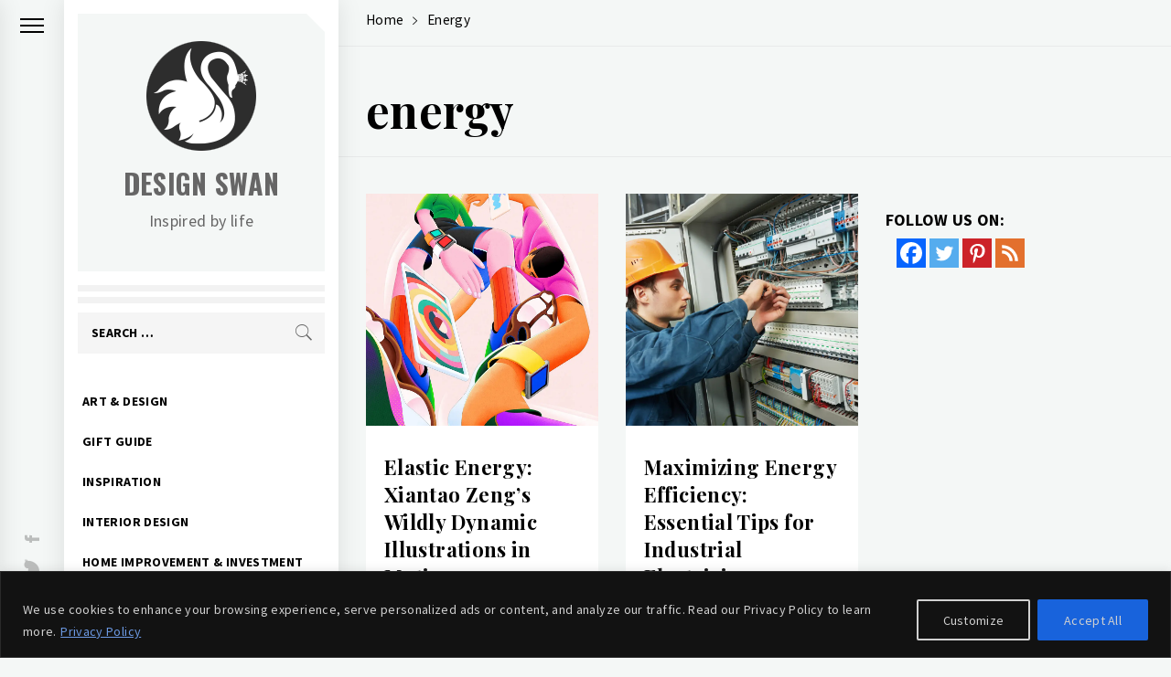

--- FILE ---
content_type: text/html; charset=UTF-8
request_url: https://www.designswan.com/tag/energy
body_size: 31636
content:
<!DOCTYPE html>
<html lang="en-US">
    <head>
        <meta charset="UTF-8">
        <meta name="viewport" content="width=device-width, initial-scale=1.0, maximum-scale=1.0, user-scalable=no" />
        <link rel="profile" href="http://gmpg.org/xfn/11">
                <style type="text/css">
                        .aside-panel .site-title a,
            .aside-panel .site-description {
                color: #666666;
            }

                        html body,
            body button,
            body input,
            body select,
            body optgroup,
            body textarea {
                color: #000;
            }

                        body .trigger-icon .icon-bar {
                background: #000;
            }

                        body .site .inner-banner .header-image-overlay {
                background: #000;
            }

                        body .mailchimp-bgcolor {
                background: #000;
            }

                        body .site-title {
                font-size: 30px !important;
            }

                    </style>
        	<script type="text/javascript">function theChampLoadEvent(e){var t=window.onload;if(typeof window.onload!="function"){window.onload=e}else{window.onload=function(){t();e()}}}</script>
		<script type="text/javascript">var theChampDefaultLang = 'en_US', theChampCloseIconPath = 'https://www.designswan.com/wp-content/plugins/super-socializer/images/close.png';</script>
		<script>var theChampSiteUrl = 'https://www.designswan.com', theChampVerified = 0, theChampEmailPopup = 0, heateorSsMoreSharePopupSearchText = 'Search';</script>
			<script> var theChampFBKey = '', theChampFBLang = 'en_US', theChampFbLikeMycred = 0, theChampSsga = 0, theChampCommentNotification = 0, theChampHeateorFcmRecentComments = 0, theChampFbIosLogin = 0; </script>
						<script type="text/javascript">var theChampFBCommentUrl = 'https://www.designswan.com/archives/elastic-energy-xiantao-zengs-wildly-dynamic-illustrations-in-motion.html'; var theChampFBCommentColor = ''; var theChampFBCommentNumPosts = ''; var theChampFBCommentWidth = '100%'; var theChampFBCommentOrderby = ''; var theChampCommentingTabs = "wordpress,facebook,disqus", theChampGpCommentsUrl = 'https://www.designswan.com/archives/elastic-energy-xiantao-zengs-wildly-dynamic-illustrations-in-motion.html', theChampDisqusShortname = '', theChampScEnabledTabs = 'wordpress,fb', theChampScLabel = 'Leave a reply', theChampScTabLabels = {"wordpress":"Default Comments (0)","fb":"Facebook Comments","disqus":"Disqus Comments"}, theChampGpCommentsWidth = 0, theChampCommentingId = 'respond'</script>
						<script> var theChampSharingAjaxUrl = 'https://www.designswan.com/wp-admin/admin-ajax.php', heateorSsFbMessengerAPI = 'https://www.facebook.com/dialog/send?app_id=595489497242932&display=popup&link=%encoded_post_url%&redirect_uri=%encoded_post_url%',heateorSsWhatsappShareAPI = 'web', heateorSsUrlCountFetched = [], heateorSsSharesText = 'Shares', heateorSsShareText = 'Share', theChampPluginIconPath = 'https://www.designswan.com/wp-content/plugins/super-socializer/images/logo.png', theChampSaveSharesLocally = 0, theChampHorizontalSharingCountEnable = 1, theChampVerticalSharingCountEnable = 0, theChampSharingOffset = -10, theChampCounterOffset = -10, theChampMobileStickySharingEnabled = 0, heateorSsCopyLinkMessage = "Link copied.";
		var heateorSsHorSharingShortUrl = "https://www.designswan.com/archives/elastic-energy-xiantao-zengs-wildly-dynamic-illustrations-in-motion.html";var heateorSsVerticalSharingShortUrl = "https://www.designswan.com/archives/elastic-energy-xiantao-zengs-wildly-dynamic-illustrations-in-motion.html";		</script>
			<style type="text/css">
						.the_champ_button_instagram span.the_champ_svg,a.the_champ_instagram span.the_champ_svg{background:radial-gradient(circle at 30% 107%,#fdf497 0,#fdf497 5%,#fd5949 45%,#d6249f 60%,#285aeb 90%)}
					.the_champ_horizontal_sharing .the_champ_svg,.heateor_ss_standard_follow_icons_container .the_champ_svg{
					color: #fff;
				border-width: 0px;
		border-style: solid;
		border-color: transparent;
	}
		.the_champ_horizontal_sharing .theChampTCBackground{
		color:#666;
	}
		.the_champ_horizontal_sharing span.the_champ_svg:hover,.heateor_ss_standard_follow_icons_container span.the_champ_svg:hover{
				border-color: transparent;
	}
		.the_champ_vertical_sharing span.the_champ_svg,.heateor_ss_floating_follow_icons_container span.the_champ_svg{
					color: #fff;
				border-width: 0px;
		border-style: solid;
		border-color: transparent;
	}
		.the_champ_vertical_sharing .theChampTCBackground{
		color:#666;
	}
		.the_champ_vertical_sharing span.the_champ_svg:hover,.heateor_ss_floating_follow_icons_container span.the_champ_svg:hover{
						border-color: transparent;
		}
	@media screen and (max-width:783px){.the_champ_vertical_sharing{display:none!important}}</style>
	<meta name='robots' content='index, follow, max-image-preview:large, max-snippet:-1, max-video-preview:-1' />

	<!-- This site is optimized with the Yoast SEO plugin v26.7 - https://yoast.com/wordpress/plugins/seo/ -->
	<title>energy Archives - Design Swan</title>
	<link rel="canonical" href="https://www.designswan.com/tag/energy" />
	<meta property="og:locale" content="en_US" />
	<meta property="og:type" content="article" />
	<meta property="og:title" content="energy Archives - Design Swan" />
	<meta property="og:url" content="https://www.designswan.com/tag/energy" />
	<meta property="og:site_name" content="Design Swan" />
	<meta name="twitter:card" content="summary_large_image" />
	<meta name="twitter:site" content="@DesignSwan" />
	<script type="application/ld+json" class="yoast-schema-graph">{"@context":"https://schema.org","@graph":[{"@type":"CollectionPage","@id":"https://www.designswan.com/tag/energy","url":"https://www.designswan.com/tag/energy","name":"energy Archives - Design Swan","isPartOf":{"@id":"https://www.designswan.com/#website"},"breadcrumb":{"@id":"https://www.designswan.com/tag/energy#breadcrumb"},"inLanguage":"en-US"},{"@type":"BreadcrumbList","@id":"https://www.designswan.com/tag/energy#breadcrumb","itemListElement":[{"@type":"ListItem","position":1,"name":"Home","item":"https://www.designswan.com/"},{"@type":"ListItem","position":2,"name":"energy"}]},{"@type":"WebSite","@id":"https://www.designswan.com/#website","url":"https://www.designswan.com/","name":"Design Swan","description":"Inspired by life","publisher":{"@id":"https://www.designswan.com/#organization"},"potentialAction":[{"@type":"SearchAction","target":{"@type":"EntryPoint","urlTemplate":"https://www.designswan.com/?s={search_term_string}"},"query-input":{"@type":"PropertyValueSpecification","valueRequired":true,"valueName":"search_term_string"}}],"inLanguage":"en-US"},{"@type":"Organization","@id":"https://www.designswan.com/#organization","name":"Design Swan","url":"https://www.designswan.com/","logo":{"@type":"ImageObject","inLanguage":"en-US","@id":"https://www.designswan.com/#/schema/logo/image/","url":"https://www.designswan.com/wp-content/uploads/2016/10/appIcon.png","contentUrl":"https://www.designswan.com/wp-content/uploads/2016/10/appIcon.png","width":512,"height":512,"caption":"Design Swan"},"image":{"@id":"https://www.designswan.com/#/schema/logo/image/"},"sameAs":["https://www.facebook.com/DesignSwan","https://x.com/DesignSwan","https://www.pinterest.ca/designswan/"]}]}</script>
	<!-- / Yoast SEO plugin. -->


<link rel='dns-prefetch' href='//cdn.thememattic.com' />
<link rel='dns-prefetch' href='//fonts.googleapis.com' />
<link rel="alternate" type="application/rss+xml" title="Design Swan &raquo; Feed" href="https://www.designswan.com/feed" />
<link rel="alternate" type="application/rss+xml" title="Design Swan &raquo; Comments Feed" href="https://www.designswan.com/comments/feed" />
<link rel="alternate" type="application/rss+xml" title="Design Swan &raquo; energy Tag Feed" href="https://www.designswan.com/tag/energy/feed" />
<style id='wp-img-auto-sizes-contain-inline-css' type='text/css'>
img:is([sizes=auto i],[sizes^="auto," i]){contain-intrinsic-size:3000px 1500px}
/*# sourceURL=wp-img-auto-sizes-contain-inline-css */
</style>
<style id='wp-emoji-styles-inline-css' type='text/css'>

	img.wp-smiley, img.emoji {
		display: inline !important;
		border: none !important;
		box-shadow: none !important;
		height: 1em !important;
		width: 1em !important;
		margin: 0 0.07em !important;
		vertical-align: -0.1em !important;
		background: none !important;
		padding: 0 !important;
	}
/*# sourceURL=wp-emoji-styles-inline-css */
</style>
<style id='wp-block-library-inline-css' type='text/css'>
:root{--wp-block-synced-color:#7a00df;--wp-block-synced-color--rgb:122,0,223;--wp-bound-block-color:var(--wp-block-synced-color);--wp-editor-canvas-background:#ddd;--wp-admin-theme-color:#007cba;--wp-admin-theme-color--rgb:0,124,186;--wp-admin-theme-color-darker-10:#006ba1;--wp-admin-theme-color-darker-10--rgb:0,107,160.5;--wp-admin-theme-color-darker-20:#005a87;--wp-admin-theme-color-darker-20--rgb:0,90,135;--wp-admin-border-width-focus:2px}@media (min-resolution:192dpi){:root{--wp-admin-border-width-focus:1.5px}}.wp-element-button{cursor:pointer}:root .has-very-light-gray-background-color{background-color:#eee}:root .has-very-dark-gray-background-color{background-color:#313131}:root .has-very-light-gray-color{color:#eee}:root .has-very-dark-gray-color{color:#313131}:root .has-vivid-green-cyan-to-vivid-cyan-blue-gradient-background{background:linear-gradient(135deg,#00d084,#0693e3)}:root .has-purple-crush-gradient-background{background:linear-gradient(135deg,#34e2e4,#4721fb 50%,#ab1dfe)}:root .has-hazy-dawn-gradient-background{background:linear-gradient(135deg,#faaca8,#dad0ec)}:root .has-subdued-olive-gradient-background{background:linear-gradient(135deg,#fafae1,#67a671)}:root .has-atomic-cream-gradient-background{background:linear-gradient(135deg,#fdd79a,#004a59)}:root .has-nightshade-gradient-background{background:linear-gradient(135deg,#330968,#31cdcf)}:root .has-midnight-gradient-background{background:linear-gradient(135deg,#020381,#2874fc)}:root{--wp--preset--font-size--normal:16px;--wp--preset--font-size--huge:42px}.has-regular-font-size{font-size:1em}.has-larger-font-size{font-size:2.625em}.has-normal-font-size{font-size:var(--wp--preset--font-size--normal)}.has-huge-font-size{font-size:var(--wp--preset--font-size--huge)}.has-text-align-center{text-align:center}.has-text-align-left{text-align:left}.has-text-align-right{text-align:right}.has-fit-text{white-space:nowrap!important}#end-resizable-editor-section{display:none}.aligncenter{clear:both}.items-justified-left{justify-content:flex-start}.items-justified-center{justify-content:center}.items-justified-right{justify-content:flex-end}.items-justified-space-between{justify-content:space-between}.screen-reader-text{border:0;clip-path:inset(50%);height:1px;margin:-1px;overflow:hidden;padding:0;position:absolute;width:1px;word-wrap:normal!important}.screen-reader-text:focus{background-color:#ddd;clip-path:none;color:#444;display:block;font-size:1em;height:auto;left:5px;line-height:normal;padding:15px 23px 14px;text-decoration:none;top:5px;width:auto;z-index:100000}html :where(.has-border-color){border-style:solid}html :where([style*=border-top-color]){border-top-style:solid}html :where([style*=border-right-color]){border-right-style:solid}html :where([style*=border-bottom-color]){border-bottom-style:solid}html :where([style*=border-left-color]){border-left-style:solid}html :where([style*=border-width]){border-style:solid}html :where([style*=border-top-width]){border-top-style:solid}html :where([style*=border-right-width]){border-right-style:solid}html :where([style*=border-bottom-width]){border-bottom-style:solid}html :where([style*=border-left-width]){border-left-style:solid}html :where(img[class*=wp-image-]){height:auto;max-width:100%}:where(figure){margin:0 0 1em}html :where(.is-position-sticky){--wp-admin--admin-bar--position-offset:var(--wp-admin--admin-bar--height,0px)}@media screen and (max-width:600px){html :where(.is-position-sticky){--wp-admin--admin-bar--position-offset:0px}}

/*# sourceURL=wp-block-library-inline-css */
</style><style id='global-styles-inline-css' type='text/css'>
:root{--wp--preset--aspect-ratio--square: 1;--wp--preset--aspect-ratio--4-3: 4/3;--wp--preset--aspect-ratio--3-4: 3/4;--wp--preset--aspect-ratio--3-2: 3/2;--wp--preset--aspect-ratio--2-3: 2/3;--wp--preset--aspect-ratio--16-9: 16/9;--wp--preset--aspect-ratio--9-16: 9/16;--wp--preset--color--black: #000000;--wp--preset--color--cyan-bluish-gray: #abb8c3;--wp--preset--color--white: #ffffff;--wp--preset--color--pale-pink: #f78da7;--wp--preset--color--vivid-red: #cf2e2e;--wp--preset--color--luminous-vivid-orange: #ff6900;--wp--preset--color--luminous-vivid-amber: #fcb900;--wp--preset--color--light-green-cyan: #7bdcb5;--wp--preset--color--vivid-green-cyan: #00d084;--wp--preset--color--pale-cyan-blue: #8ed1fc;--wp--preset--color--vivid-cyan-blue: #0693e3;--wp--preset--color--vivid-purple: #9b51e0;--wp--preset--gradient--vivid-cyan-blue-to-vivid-purple: linear-gradient(135deg,rgb(6,147,227) 0%,rgb(155,81,224) 100%);--wp--preset--gradient--light-green-cyan-to-vivid-green-cyan: linear-gradient(135deg,rgb(122,220,180) 0%,rgb(0,208,130) 100%);--wp--preset--gradient--luminous-vivid-amber-to-luminous-vivid-orange: linear-gradient(135deg,rgb(252,185,0) 0%,rgb(255,105,0) 100%);--wp--preset--gradient--luminous-vivid-orange-to-vivid-red: linear-gradient(135deg,rgb(255,105,0) 0%,rgb(207,46,46) 100%);--wp--preset--gradient--very-light-gray-to-cyan-bluish-gray: linear-gradient(135deg,rgb(238,238,238) 0%,rgb(169,184,195) 100%);--wp--preset--gradient--cool-to-warm-spectrum: linear-gradient(135deg,rgb(74,234,220) 0%,rgb(151,120,209) 20%,rgb(207,42,186) 40%,rgb(238,44,130) 60%,rgb(251,105,98) 80%,rgb(254,248,76) 100%);--wp--preset--gradient--blush-light-purple: linear-gradient(135deg,rgb(255,206,236) 0%,rgb(152,150,240) 100%);--wp--preset--gradient--blush-bordeaux: linear-gradient(135deg,rgb(254,205,165) 0%,rgb(254,45,45) 50%,rgb(107,0,62) 100%);--wp--preset--gradient--luminous-dusk: linear-gradient(135deg,rgb(255,203,112) 0%,rgb(199,81,192) 50%,rgb(65,88,208) 100%);--wp--preset--gradient--pale-ocean: linear-gradient(135deg,rgb(255,245,203) 0%,rgb(182,227,212) 50%,rgb(51,167,181) 100%);--wp--preset--gradient--electric-grass: linear-gradient(135deg,rgb(202,248,128) 0%,rgb(113,206,126) 100%);--wp--preset--gradient--midnight: linear-gradient(135deg,rgb(2,3,129) 0%,rgb(40,116,252) 100%);--wp--preset--font-size--small: 13px;--wp--preset--font-size--medium: 20px;--wp--preset--font-size--large: 36px;--wp--preset--font-size--x-large: 42px;--wp--preset--spacing--20: 0.44rem;--wp--preset--spacing--30: 0.67rem;--wp--preset--spacing--40: 1rem;--wp--preset--spacing--50: 1.5rem;--wp--preset--spacing--60: 2.25rem;--wp--preset--spacing--70: 3.38rem;--wp--preset--spacing--80: 5.06rem;--wp--preset--shadow--natural: 6px 6px 9px rgba(0, 0, 0, 0.2);--wp--preset--shadow--deep: 12px 12px 50px rgba(0, 0, 0, 0.4);--wp--preset--shadow--sharp: 6px 6px 0px rgba(0, 0, 0, 0.2);--wp--preset--shadow--outlined: 6px 6px 0px -3px rgb(255, 255, 255), 6px 6px rgb(0, 0, 0);--wp--preset--shadow--crisp: 6px 6px 0px rgb(0, 0, 0);}:where(.is-layout-flex){gap: 0.5em;}:where(.is-layout-grid){gap: 0.5em;}body .is-layout-flex{display: flex;}.is-layout-flex{flex-wrap: wrap;align-items: center;}.is-layout-flex > :is(*, div){margin: 0;}body .is-layout-grid{display: grid;}.is-layout-grid > :is(*, div){margin: 0;}:where(.wp-block-columns.is-layout-flex){gap: 2em;}:where(.wp-block-columns.is-layout-grid){gap: 2em;}:where(.wp-block-post-template.is-layout-flex){gap: 1.25em;}:where(.wp-block-post-template.is-layout-grid){gap: 1.25em;}.has-black-color{color: var(--wp--preset--color--black) !important;}.has-cyan-bluish-gray-color{color: var(--wp--preset--color--cyan-bluish-gray) !important;}.has-white-color{color: var(--wp--preset--color--white) !important;}.has-pale-pink-color{color: var(--wp--preset--color--pale-pink) !important;}.has-vivid-red-color{color: var(--wp--preset--color--vivid-red) !important;}.has-luminous-vivid-orange-color{color: var(--wp--preset--color--luminous-vivid-orange) !important;}.has-luminous-vivid-amber-color{color: var(--wp--preset--color--luminous-vivid-amber) !important;}.has-light-green-cyan-color{color: var(--wp--preset--color--light-green-cyan) !important;}.has-vivid-green-cyan-color{color: var(--wp--preset--color--vivid-green-cyan) !important;}.has-pale-cyan-blue-color{color: var(--wp--preset--color--pale-cyan-blue) !important;}.has-vivid-cyan-blue-color{color: var(--wp--preset--color--vivid-cyan-blue) !important;}.has-vivid-purple-color{color: var(--wp--preset--color--vivid-purple) !important;}.has-black-background-color{background-color: var(--wp--preset--color--black) !important;}.has-cyan-bluish-gray-background-color{background-color: var(--wp--preset--color--cyan-bluish-gray) !important;}.has-white-background-color{background-color: var(--wp--preset--color--white) !important;}.has-pale-pink-background-color{background-color: var(--wp--preset--color--pale-pink) !important;}.has-vivid-red-background-color{background-color: var(--wp--preset--color--vivid-red) !important;}.has-luminous-vivid-orange-background-color{background-color: var(--wp--preset--color--luminous-vivid-orange) !important;}.has-luminous-vivid-amber-background-color{background-color: var(--wp--preset--color--luminous-vivid-amber) !important;}.has-light-green-cyan-background-color{background-color: var(--wp--preset--color--light-green-cyan) !important;}.has-vivid-green-cyan-background-color{background-color: var(--wp--preset--color--vivid-green-cyan) !important;}.has-pale-cyan-blue-background-color{background-color: var(--wp--preset--color--pale-cyan-blue) !important;}.has-vivid-cyan-blue-background-color{background-color: var(--wp--preset--color--vivid-cyan-blue) !important;}.has-vivid-purple-background-color{background-color: var(--wp--preset--color--vivid-purple) !important;}.has-black-border-color{border-color: var(--wp--preset--color--black) !important;}.has-cyan-bluish-gray-border-color{border-color: var(--wp--preset--color--cyan-bluish-gray) !important;}.has-white-border-color{border-color: var(--wp--preset--color--white) !important;}.has-pale-pink-border-color{border-color: var(--wp--preset--color--pale-pink) !important;}.has-vivid-red-border-color{border-color: var(--wp--preset--color--vivid-red) !important;}.has-luminous-vivid-orange-border-color{border-color: var(--wp--preset--color--luminous-vivid-orange) !important;}.has-luminous-vivid-amber-border-color{border-color: var(--wp--preset--color--luminous-vivid-amber) !important;}.has-light-green-cyan-border-color{border-color: var(--wp--preset--color--light-green-cyan) !important;}.has-vivid-green-cyan-border-color{border-color: var(--wp--preset--color--vivid-green-cyan) !important;}.has-pale-cyan-blue-border-color{border-color: var(--wp--preset--color--pale-cyan-blue) !important;}.has-vivid-cyan-blue-border-color{border-color: var(--wp--preset--color--vivid-cyan-blue) !important;}.has-vivid-purple-border-color{border-color: var(--wp--preset--color--vivid-purple) !important;}.has-vivid-cyan-blue-to-vivid-purple-gradient-background{background: var(--wp--preset--gradient--vivid-cyan-blue-to-vivid-purple) !important;}.has-light-green-cyan-to-vivid-green-cyan-gradient-background{background: var(--wp--preset--gradient--light-green-cyan-to-vivid-green-cyan) !important;}.has-luminous-vivid-amber-to-luminous-vivid-orange-gradient-background{background: var(--wp--preset--gradient--luminous-vivid-amber-to-luminous-vivid-orange) !important;}.has-luminous-vivid-orange-to-vivid-red-gradient-background{background: var(--wp--preset--gradient--luminous-vivid-orange-to-vivid-red) !important;}.has-very-light-gray-to-cyan-bluish-gray-gradient-background{background: var(--wp--preset--gradient--very-light-gray-to-cyan-bluish-gray) !important;}.has-cool-to-warm-spectrum-gradient-background{background: var(--wp--preset--gradient--cool-to-warm-spectrum) !important;}.has-blush-light-purple-gradient-background{background: var(--wp--preset--gradient--blush-light-purple) !important;}.has-blush-bordeaux-gradient-background{background: var(--wp--preset--gradient--blush-bordeaux) !important;}.has-luminous-dusk-gradient-background{background: var(--wp--preset--gradient--luminous-dusk) !important;}.has-pale-ocean-gradient-background{background: var(--wp--preset--gradient--pale-ocean) !important;}.has-electric-grass-gradient-background{background: var(--wp--preset--gradient--electric-grass) !important;}.has-midnight-gradient-background{background: var(--wp--preset--gradient--midnight) !important;}.has-small-font-size{font-size: var(--wp--preset--font-size--small) !important;}.has-medium-font-size{font-size: var(--wp--preset--font-size--medium) !important;}.has-large-font-size{font-size: var(--wp--preset--font-size--large) !important;}.has-x-large-font-size{font-size: var(--wp--preset--font-size--x-large) !important;}
/*# sourceURL=global-styles-inline-css */
</style>

<style id='classic-theme-styles-inline-css' type='text/css'>
/*! This file is auto-generated */
.wp-block-button__link{color:#fff;background-color:#32373c;border-radius:9999px;box-shadow:none;text-decoration:none;padding:calc(.667em + 2px) calc(1.333em + 2px);font-size:1.125em}.wp-block-file__button{background:#32373c;color:#fff;text-decoration:none}
/*# sourceURL=/wp-includes/css/classic-themes.min.css */
</style>
<link rel='stylesheet' id='ionicons-css' href='https://www.designswan.com/wp-content/themes/minimal-blocks/assets/lib/ionicons/css/ionicons.min.css?ver=6.9' type='text/css' media='all' />
<link rel='stylesheet' id='bootstrap-css' href='https://www.designswan.com/wp-content/themes/minimal-blocks/assets/lib/bootstrap/css/bootstrap.min.css?ver=6.9' type='text/css' media='all' />
<link rel='stylesheet' id='slick-css' href='https://www.designswan.com/wp-content/themes/minimal-blocks/assets/lib/slick/css/slick.min.css?ver=6.9' type='text/css' media='all' />
<link rel='stylesheet' id='sidr-nav-css' href='https://www.designswan.com/wp-content/themes/minimal-blocks/assets/lib/sidr/css/jquery.sidr.css?ver=6.9' type='text/css' media='all' />
<link rel='stylesheet' id='mediaelement-css' href='https://www.designswan.com/wp-includes/js/mediaelement/mediaelementplayer-legacy.min.css?ver=4.2.17' type='text/css' media='all' />
<link rel='stylesheet' id='wp-mediaelement-css' href='https://www.designswan.com/wp-includes/js/mediaelement/wp-mediaelement.min.css?ver=6.9' type='text/css' media='all' />
<link rel='stylesheet' id='parent-style-css' href='https://www.designswan.com/wp-content/themes/minimal-blocks/style.css?ver=6.9' type='text/css' media='all' />
<link rel='stylesheet' id='minimal-blocks-style-css' href='https://www.designswan.com/wp-content/themes/minimal-blocks-child/style.css?ver=6.9' type='text/css' media='all' />
<link rel='stylesheet' id='minimal-blocks-google-fonts-css' href='https://fonts.googleapis.com/css?family=Source%20Sans%20Pro:300,400,400i,700,700i|Oswald:400,300,700|Playfair%20Display:400,400i,700,700i' type='text/css' media='all' />
<link rel='stylesheet' id='the_champ_frontend_css-css' href='https://www.designswan.com/wp-content/plugins/super-socializer/css/front.css?ver=7.14.5' type='text/css' media='all' />
<script type="text/javascript" id="cookie-law-info-js-extra">
/* <![CDATA[ */
var _ckyConfig = {"_ipData":[],"_assetsURL":"https://www.designswan.com/wp-content/plugins/cookie-law-info/lite/frontend/images/","_publicURL":"https://www.designswan.com","_expiry":"365","_categories":[{"name":"Necessary","slug":"necessary","isNecessary":true,"ccpaDoNotSell":true,"cookies":[{"cookieID":"cookieyes-consent","domain":"www.designswan.com","provider":""}],"active":true,"defaultConsent":{"gdpr":true,"ccpa":true}},{"name":"Functional","slug":"functional","isNecessary":false,"ccpaDoNotSell":true,"cookies":[],"active":true,"defaultConsent":{"gdpr":false,"ccpa":false}},{"name":"Analytics","slug":"analytics","isNecessary":false,"ccpaDoNotSell":true,"cookies":[{"cookieID":"_ga","domain":".designswan.com","provider":""}],"active":true,"defaultConsent":{"gdpr":false,"ccpa":false}},{"name":"Performance","slug":"performance","isNecessary":false,"ccpaDoNotSell":true,"cookies":[{"cookieID":"__utma","domain":".designswan.com","provider":""},{"cookieID":"__utmc","domain":".designswan.com","provider":""},{"cookieID":"__utmz","domain":".designswan.com","provider":""},{"cookieID":"__utmt","domain":".designswan.com","provider":""},{"cookieID":"__utmb","domain":".designswan.com","provider":""}],"active":true,"defaultConsent":{"gdpr":false,"ccpa":false}},{"name":"Advertisement","slug":"advertisement","isNecessary":false,"ccpaDoNotSell":true,"cookies":[{"cookieID":"IDE","domain":".doubleclick.net","provider":""}],"active":true,"defaultConsent":{"gdpr":false,"ccpa":false}}],"_activeLaw":"gdpr","_rootDomain":"","_block":"1","_showBanner":"1","_bannerConfig":{"settings":{"type":"banner","preferenceCenterType":"popup","position":"bottom","applicableLaw":"gdpr"},"behaviours":{"reloadBannerOnAccept":false,"loadAnalyticsByDefault":false,"animations":{"onLoad":"animate","onHide":"sticky"}},"config":{"revisitConsent":{"status":false,"tag":"revisit-consent","position":"bottom-left","meta":{"url":"#"},"styles":{"background-color":"#0056A7"},"elements":{"title":{"type":"text","tag":"revisit-consent-title","status":true,"styles":{"color":"#0056a7"}}}},"preferenceCenter":{"toggle":{"status":true,"tag":"detail-category-toggle","type":"toggle","states":{"active":{"styles":{"background-color":"#1863DC"}},"inactive":{"styles":{"background-color":"#D0D5D2"}}}}},"categoryPreview":{"status":false,"toggle":{"status":true,"tag":"detail-category-preview-toggle","type":"toggle","states":{"active":{"styles":{"background-color":"#1863DC"}},"inactive":{"styles":{"background-color":"#D0D5D2"}}}}},"videoPlaceholder":{"status":true,"styles":{"background-color":"#000000","border-color":"#000000cc","color":"#ffffff"}},"readMore":{"status":true,"tag":"readmore-button","type":"link","meta":{"noFollow":true,"newTab":true},"styles":{"color":"#6C99E3","background-color":"transparent","border-color":"transparent"}},"showMore":{"status":true,"tag":"show-desc-button","type":"button","styles":{"color":"#1863DC"}},"showLess":{"status":true,"tag":"hide-desc-button","type":"button","styles":{"color":"#1863DC"}},"alwaysActive":{"status":true,"tag":"always-active","styles":{"color":"#008000"}},"manualLinks":{"status":true,"tag":"manual-links","type":"link","styles":{"color":"#1863DC"}},"auditTable":{"status":false},"optOption":{"status":true,"toggle":{"status":true,"tag":"optout-option-toggle","type":"toggle","states":{"active":{"styles":{"background-color":"#1863dc"}},"inactive":{"styles":{"background-color":"#FFFFFF"}}}}}}},"_version":"3.3.9.1","_logConsent":"1","_tags":[{"tag":"accept-button","styles":{"color":"#d0d0d0","background-color":"#1863dc","border-color":"#1863dc"}},{"tag":"reject-button","styles":{"color":"#d0d0d0","background-color":"transparent","border-color":"#d0d0d0"}},{"tag":"settings-button","styles":{"color":"#d0d0d0","background-color":"transparent","border-color":"#d0d0d0"}},{"tag":"readmore-button","styles":{"color":"#6C99E3","background-color":"transparent","border-color":"transparent"}},{"tag":"donotsell-button","styles":{"color":"#1863dc","background-color":"transparent","border-color":"transparent"}},{"tag":"show-desc-button","styles":{"color":"#1863DC"}},{"tag":"hide-desc-button","styles":{"color":"#1863DC"}},{"tag":"cky-always-active","styles":[]},{"tag":"cky-link","styles":[]},{"tag":"accept-button","styles":{"color":"#d0d0d0","background-color":"#1863dc","border-color":"#1863dc"}},{"tag":"revisit-consent","styles":{"background-color":"#0056A7"}}],"_shortCodes":[{"key":"cky_readmore","content":"\u003Ca href=\"https://www.designswan.com/privacy\" class=\"cky-policy\" aria-label=\"Privacy Policy\" target=\"_blank\" rel=\"noopener\" data-cky-tag=\"readmore-button\"\u003EPrivacy Policy\u003C/a\u003E","tag":"readmore-button","status":true,"attributes":{"rel":"nofollow","target":"_blank"}},{"key":"cky_show_desc","content":"\u003Cbutton class=\"cky-show-desc-btn\" data-cky-tag=\"show-desc-button\" aria-label=\"Show more\"\u003EShow more\u003C/button\u003E","tag":"show-desc-button","status":true,"attributes":[]},{"key":"cky_hide_desc","content":"\u003Cbutton class=\"cky-show-desc-btn\" data-cky-tag=\"hide-desc-button\" aria-label=\"Show less\"\u003EShow less\u003C/button\u003E","tag":"hide-desc-button","status":true,"attributes":[]},{"key":"cky_optout_show_desc","content":"[cky_optout_show_desc]","tag":"optout-show-desc-button","status":true,"attributes":[]},{"key":"cky_optout_hide_desc","content":"[cky_optout_hide_desc]","tag":"optout-hide-desc-button","status":true,"attributes":[]},{"key":"cky_category_toggle_label","content":"[cky_{{status}}_category_label] [cky_preference_{{category_slug}}_title]","tag":"","status":true,"attributes":[]},{"key":"cky_enable_category_label","content":"Enable","tag":"","status":true,"attributes":[]},{"key":"cky_disable_category_label","content":"Disable","tag":"","status":true,"attributes":[]},{"key":"cky_video_placeholder","content":"\u003Cdiv class=\"video-placeholder-normal\" data-cky-tag=\"video-placeholder\" id=\"[UNIQUEID]\"\u003E\u003Cp class=\"video-placeholder-text-normal\" data-cky-tag=\"placeholder-title\"\u003EPlease accept the cookie consent\u003C/p\u003E\u003C/div\u003E","tag":"","status":true,"attributes":[]},{"key":"cky_enable_optout_label","content":"Enable","tag":"","status":true,"attributes":[]},{"key":"cky_disable_optout_label","content":"Disable","tag":"","status":true,"attributes":[]},{"key":"cky_optout_toggle_label","content":"[cky_{{status}}_optout_label] [cky_optout_option_title]","tag":"","status":true,"attributes":[]},{"key":"cky_optout_option_title","content":"Do Not Sell or Share My Personal Information","tag":"","status":true,"attributes":[]},{"key":"cky_optout_close_label","content":"Close","tag":"","status":true,"attributes":[]},{"key":"cky_preference_close_label","content":"Close","tag":"","status":true,"attributes":[]}],"_rtl":"","_language":"en","_providersToBlock":[]};
var _ckyStyles = {"css":".cky-overlay{background: #000000; opacity: 0.4; position: fixed; top: 0; left: 0; width: 100%; height: 100%; z-index: 99999999;}.cky-hide{display: none;}.cky-btn-revisit-wrapper{display: flex; align-items: center; justify-content: center; background: #0056a7; width: 45px; height: 45px; border-radius: 50%; position: fixed; z-index: 999999; cursor: pointer;}.cky-revisit-bottom-left{bottom: 15px; left: 15px;}.cky-revisit-bottom-right{bottom: 15px; right: 15px;}.cky-btn-revisit-wrapper .cky-btn-revisit{display: flex; align-items: center; justify-content: center; background: none; border: none; cursor: pointer; position: relative; margin: 0; padding: 0;}.cky-btn-revisit-wrapper .cky-btn-revisit img{max-width: fit-content; margin: 0; height: 30px; width: 30px;}.cky-revisit-bottom-left:hover::before{content: attr(data-tooltip); position: absolute; background: #4e4b66; color: #ffffff; left: calc(100% + 7px); font-size: 12px; line-height: 16px; width: max-content; padding: 4px 8px; border-radius: 4px;}.cky-revisit-bottom-left:hover::after{position: absolute; content: \"\"; border: 5px solid transparent; left: calc(100% + 2px); border-left-width: 0; border-right-color: #4e4b66;}.cky-revisit-bottom-right:hover::before{content: attr(data-tooltip); position: absolute; background: #4e4b66; color: #ffffff; right: calc(100% + 7px); font-size: 12px; line-height: 16px; width: max-content; padding: 4px 8px; border-radius: 4px;}.cky-revisit-bottom-right:hover::after{position: absolute; content: \"\"; border: 5px solid transparent; right: calc(100% + 2px); border-right-width: 0; border-left-color: #4e4b66;}.cky-revisit-hide{display: none;}.cky-consent-container{position: fixed; width: 100%; box-sizing: border-box; z-index: 9999999;}.cky-consent-container .cky-consent-bar{background: #ffffff; border: 1px solid; padding: 16.5px 24px; box-shadow: 0 -1px 10px 0 #acabab4d;}.cky-banner-bottom{bottom: 0; left: 0;}.cky-banner-top{top: 0; left: 0;}.cky-custom-brand-logo-wrapper .cky-custom-brand-logo{width: 100px; height: auto; margin: 0 0 12px 0;}.cky-notice .cky-title{color: #212121; font-weight: 700; font-size: 18px; line-height: 24px; margin: 0 0 12px 0;}.cky-notice-group{display: flex; justify-content: space-between; align-items: center; font-size: 14px; line-height: 24px; font-weight: 400;}.cky-notice-des *,.cky-preference-content-wrapper *,.cky-accordion-header-des *,.cky-gpc-wrapper .cky-gpc-desc *{font-size: 14px;}.cky-notice-des{color: #212121; font-size: 14px; line-height: 24px; font-weight: 400;}.cky-notice-des img{height: 25px; width: 25px;}.cky-consent-bar .cky-notice-des p,.cky-gpc-wrapper .cky-gpc-desc p,.cky-preference-body-wrapper .cky-preference-content-wrapper p,.cky-accordion-header-wrapper .cky-accordion-header-des p,.cky-cookie-des-table li div:last-child p{color: inherit; margin-top: 0; overflow-wrap: break-word;}.cky-notice-des P:last-child,.cky-preference-content-wrapper p:last-child,.cky-cookie-des-table li div:last-child p:last-child,.cky-gpc-wrapper .cky-gpc-desc p:last-child{margin-bottom: 0;}.cky-notice-des a.cky-policy,.cky-notice-des button.cky-policy{font-size: 14px; color: #1863dc; white-space: nowrap; cursor: pointer; background: transparent; border: 1px solid; text-decoration: underline;}.cky-notice-des button.cky-policy{padding: 0;}.cky-notice-des a.cky-policy:focus-visible,.cky-notice-des button.cky-policy:focus-visible,.cky-preference-content-wrapper .cky-show-desc-btn:focus-visible,.cky-accordion-header .cky-accordion-btn:focus-visible,.cky-preference-header .cky-btn-close:focus-visible,.cky-switch input[type=\"checkbox\"]:focus-visible,.cky-footer-wrapper a:focus-visible,.cky-btn:focus-visible{outline: 2px solid #1863dc; outline-offset: 2px;}.cky-btn:focus:not(:focus-visible),.cky-accordion-header .cky-accordion-btn:focus:not(:focus-visible),.cky-preference-content-wrapper .cky-show-desc-btn:focus:not(:focus-visible),.cky-btn-revisit-wrapper .cky-btn-revisit:focus:not(:focus-visible),.cky-preference-header .cky-btn-close:focus:not(:focus-visible),.cky-consent-bar .cky-banner-btn-close:focus:not(:focus-visible){outline: 0;}button.cky-show-desc-btn:not(:hover):not(:active){color: #1863dc; background: transparent;}button.cky-accordion-btn:not(:hover):not(:active),button.cky-banner-btn-close:not(:hover):not(:active),button.cky-btn-close:not(:hover):not(:active),button.cky-btn-revisit:not(:hover):not(:active){background: transparent;}.cky-consent-bar button:hover,.cky-modal.cky-modal-open button:hover,.cky-consent-bar button:focus,.cky-modal.cky-modal-open button:focus{text-decoration: none;}.cky-notice-btn-wrapper{display: flex; justify-content: center; align-items: center; margin-left: 15px;}.cky-notice-btn-wrapper .cky-btn{text-shadow: none; box-shadow: none;}.cky-btn{font-size: 14px; font-family: inherit; line-height: 24px; padding: 8px 27px; font-weight: 500; margin: 0 8px 0 0; border-radius: 2px; white-space: nowrap; cursor: pointer; text-align: center; text-transform: none; min-height: 0;}.cky-btn:hover{opacity: 0.8;}.cky-btn-customize{color: #1863dc; background: transparent; border: 2px solid #1863dc;}.cky-btn-reject{color: #1863dc; background: transparent; border: 2px solid #1863dc;}.cky-btn-accept{background: #1863dc; color: #ffffff; border: 2px solid #1863dc;}.cky-btn:last-child{margin-right: 0;}@media (max-width: 768px){.cky-notice-group{display: block;}.cky-notice-btn-wrapper{margin-left: 0;}.cky-notice-btn-wrapper .cky-btn{flex: auto; max-width: 100%; margin-top: 10px; white-space: unset;}}@media (max-width: 576px){.cky-notice-btn-wrapper{flex-direction: column;}.cky-custom-brand-logo-wrapper, .cky-notice .cky-title, .cky-notice-des, .cky-notice-btn-wrapper{padding: 0 28px;}.cky-consent-container .cky-consent-bar{padding: 16.5px 0;}.cky-notice-des{max-height: 40vh; overflow-y: scroll;}.cky-notice-btn-wrapper .cky-btn{width: 100%; padding: 8px; margin-right: 0;}.cky-notice-btn-wrapper .cky-btn-accept{order: 1;}.cky-notice-btn-wrapper .cky-btn-reject{order: 3;}.cky-notice-btn-wrapper .cky-btn-customize{order: 2;}}@media (max-width: 425px){.cky-custom-brand-logo-wrapper, .cky-notice .cky-title, .cky-notice-des, .cky-notice-btn-wrapper{padding: 0 24px;}.cky-notice-btn-wrapper{flex-direction: column;}.cky-btn{width: 100%; margin: 10px 0 0 0;}.cky-notice-btn-wrapper .cky-btn-customize{order: 2;}.cky-notice-btn-wrapper .cky-btn-reject{order: 3;}.cky-notice-btn-wrapper .cky-btn-accept{order: 1; margin-top: 16px;}}@media (max-width: 352px){.cky-notice .cky-title{font-size: 16px;}.cky-notice-des *{font-size: 12px;}.cky-notice-des, .cky-btn{font-size: 12px;}}.cky-modal.cky-modal-open{display: flex; visibility: visible; -webkit-transform: translate(-50%, -50%); -moz-transform: translate(-50%, -50%); -ms-transform: translate(-50%, -50%); -o-transform: translate(-50%, -50%); transform: translate(-50%, -50%); top: 50%; left: 50%; transition: all 1s ease;}.cky-modal{box-shadow: 0 32px 68px rgba(0, 0, 0, 0.3); margin: 0 auto; position: fixed; max-width: 100%; background: #ffffff; top: 50%; box-sizing: border-box; border-radius: 6px; z-index: 999999999; color: #212121; -webkit-transform: translate(-50%, 100%); -moz-transform: translate(-50%, 100%); -ms-transform: translate(-50%, 100%); -o-transform: translate(-50%, 100%); transform: translate(-50%, 100%); visibility: hidden; transition: all 0s ease;}.cky-preference-center{max-height: 79vh; overflow: hidden; width: 845px; overflow: hidden; flex: 1 1 0; display: flex; flex-direction: column; border-radius: 6px;}.cky-preference-header{display: flex; align-items: center; justify-content: space-between; padding: 22px 24px; border-bottom: 1px solid;}.cky-preference-header .cky-preference-title{font-size: 18px; font-weight: 700; line-height: 24px;}.cky-preference-header .cky-btn-close{margin: 0; cursor: pointer; vertical-align: middle; padding: 0; background: none; border: none; width: auto; height: auto; min-height: 0; line-height: 0; text-shadow: none; box-shadow: none;}.cky-preference-header .cky-btn-close img{margin: 0; height: 10px; width: 10px;}.cky-preference-body-wrapper{padding: 0 24px; flex: 1; overflow: auto; box-sizing: border-box;}.cky-preference-content-wrapper,.cky-gpc-wrapper .cky-gpc-desc{font-size: 14px; line-height: 24px; font-weight: 400; padding: 12px 0;}.cky-preference-content-wrapper{border-bottom: 1px solid;}.cky-preference-content-wrapper img{height: 25px; width: 25px;}.cky-preference-content-wrapper .cky-show-desc-btn{font-size: 14px; font-family: inherit; color: #1863dc; text-decoration: none; line-height: 24px; padding: 0; margin: 0; white-space: nowrap; cursor: pointer; background: transparent; border-color: transparent; text-transform: none; min-height: 0; text-shadow: none; box-shadow: none;}.cky-accordion-wrapper{margin-bottom: 10px;}.cky-accordion{border-bottom: 1px solid;}.cky-accordion:last-child{border-bottom: none;}.cky-accordion .cky-accordion-item{display: flex; margin-top: 10px;}.cky-accordion .cky-accordion-body{display: none;}.cky-accordion.cky-accordion-active .cky-accordion-body{display: block; padding: 0 22px; margin-bottom: 16px;}.cky-accordion-header-wrapper{cursor: pointer; width: 100%;}.cky-accordion-item .cky-accordion-header{display: flex; justify-content: space-between; align-items: center;}.cky-accordion-header .cky-accordion-btn{font-size: 16px; font-family: inherit; color: #212121; line-height: 24px; background: none; border: none; font-weight: 700; padding: 0; margin: 0; cursor: pointer; text-transform: none; min-height: 0; text-shadow: none; box-shadow: none;}.cky-accordion-header .cky-always-active{color: #008000; font-weight: 600; line-height: 24px; font-size: 14px;}.cky-accordion-header-des{font-size: 14px; line-height: 24px; margin: 10px 0 16px 0;}.cky-accordion-chevron{margin-right: 22px; position: relative; cursor: pointer;}.cky-accordion-chevron-hide{display: none;}.cky-accordion .cky-accordion-chevron i::before{content: \"\"; position: absolute; border-right: 1.4px solid; border-bottom: 1.4px solid; border-color: inherit; height: 6px; width: 6px; -webkit-transform: rotate(-45deg); -moz-transform: rotate(-45deg); -ms-transform: rotate(-45deg); -o-transform: rotate(-45deg); transform: rotate(-45deg); transition: all 0.2s ease-in-out; top: 8px;}.cky-accordion.cky-accordion-active .cky-accordion-chevron i::before{-webkit-transform: rotate(45deg); -moz-transform: rotate(45deg); -ms-transform: rotate(45deg); -o-transform: rotate(45deg); transform: rotate(45deg);}.cky-audit-table{background: #f4f4f4; border-radius: 6px;}.cky-audit-table .cky-empty-cookies-text{color: inherit; font-size: 12px; line-height: 24px; margin: 0; padding: 10px;}.cky-audit-table .cky-cookie-des-table{font-size: 12px; line-height: 24px; font-weight: normal; padding: 15px 10px; border-bottom: 1px solid; border-bottom-color: inherit; margin: 0;}.cky-audit-table .cky-cookie-des-table:last-child{border-bottom: none;}.cky-audit-table .cky-cookie-des-table li{list-style-type: none; display: flex; padding: 3px 0;}.cky-audit-table .cky-cookie-des-table li:first-child{padding-top: 0;}.cky-cookie-des-table li div:first-child{width: 100px; font-weight: 600; word-break: break-word; word-wrap: break-word;}.cky-cookie-des-table li div:last-child{flex: 1; word-break: break-word; word-wrap: break-word; margin-left: 8px;}.cky-footer-shadow{display: block; width: 100%; height: 40px; background: linear-gradient(180deg, rgba(255, 255, 255, 0) 0%, #ffffff 100%); position: absolute; bottom: calc(100% - 1px);}.cky-footer-wrapper{position: relative;}.cky-prefrence-btn-wrapper{display: flex; flex-wrap: wrap; align-items: center; justify-content: center; padding: 22px 24px; border-top: 1px solid;}.cky-prefrence-btn-wrapper .cky-btn{flex: auto; max-width: 100%; text-shadow: none; box-shadow: none;}.cky-btn-preferences{color: #1863dc; background: transparent; border: 2px solid #1863dc;}.cky-preference-header,.cky-preference-body-wrapper,.cky-preference-content-wrapper,.cky-accordion-wrapper,.cky-accordion,.cky-accordion-wrapper,.cky-footer-wrapper,.cky-prefrence-btn-wrapper{border-color: inherit;}@media (max-width: 845px){.cky-modal{max-width: calc(100% - 16px);}}@media (max-width: 576px){.cky-modal{max-width: 100%;}.cky-preference-center{max-height: 100vh;}.cky-prefrence-btn-wrapper{flex-direction: column;}.cky-accordion.cky-accordion-active .cky-accordion-body{padding-right: 0;}.cky-prefrence-btn-wrapper .cky-btn{width: 100%; margin: 10px 0 0 0;}.cky-prefrence-btn-wrapper .cky-btn-reject{order: 3;}.cky-prefrence-btn-wrapper .cky-btn-accept{order: 1; margin-top: 0;}.cky-prefrence-btn-wrapper .cky-btn-preferences{order: 2;}}@media (max-width: 425px){.cky-accordion-chevron{margin-right: 15px;}.cky-notice-btn-wrapper{margin-top: 0;}.cky-accordion.cky-accordion-active .cky-accordion-body{padding: 0 15px;}}@media (max-width: 352px){.cky-preference-header .cky-preference-title{font-size: 16px;}.cky-preference-header{padding: 16px 24px;}.cky-preference-content-wrapper *, .cky-accordion-header-des *{font-size: 12px;}.cky-preference-content-wrapper, .cky-preference-content-wrapper .cky-show-more, .cky-accordion-header .cky-always-active, .cky-accordion-header-des, .cky-preference-content-wrapper .cky-show-desc-btn, .cky-notice-des a.cky-policy{font-size: 12px;}.cky-accordion-header .cky-accordion-btn{font-size: 14px;}}.cky-switch{display: flex;}.cky-switch input[type=\"checkbox\"]{position: relative; width: 44px; height: 24px; margin: 0; background: #d0d5d2; -webkit-appearance: none; border-radius: 50px; cursor: pointer; outline: 0; border: none; top: 0;}.cky-switch input[type=\"checkbox\"]:checked{background: #1863dc;}.cky-switch input[type=\"checkbox\"]:before{position: absolute; content: \"\"; height: 20px; width: 20px; left: 2px; bottom: 2px; border-radius: 50%; background-color: white; -webkit-transition: 0.4s; transition: 0.4s; margin: 0;}.cky-switch input[type=\"checkbox\"]:after{display: none;}.cky-switch input[type=\"checkbox\"]:checked:before{-webkit-transform: translateX(20px); -ms-transform: translateX(20px); transform: translateX(20px);}@media (max-width: 425px){.cky-switch input[type=\"checkbox\"]{width: 38px; height: 21px;}.cky-switch input[type=\"checkbox\"]:before{height: 17px; width: 17px;}.cky-switch input[type=\"checkbox\"]:checked:before{-webkit-transform: translateX(17px); -ms-transform: translateX(17px); transform: translateX(17px);}}.cky-consent-bar .cky-banner-btn-close{position: absolute; right: 9px; top: 5px; background: none; border: none; cursor: pointer; padding: 0; margin: 0; min-height: 0; line-height: 0; height: auto; width: auto; text-shadow: none; box-shadow: none;}.cky-consent-bar .cky-banner-btn-close img{height: 9px; width: 9px; margin: 0;}.cky-notice-btn-wrapper .cky-btn-do-not-sell{font-size: 14px; line-height: 24px; padding: 6px 0; margin: 0; font-weight: 500; background: none; border-radius: 2px; border: none; cursor: pointer; text-align: left; color: #1863dc; background: transparent; border-color: transparent; box-shadow: none; text-shadow: none;}.cky-consent-bar .cky-banner-btn-close:focus-visible,.cky-notice-btn-wrapper .cky-btn-do-not-sell:focus-visible,.cky-opt-out-btn-wrapper .cky-btn:focus-visible,.cky-opt-out-checkbox-wrapper input[type=\"checkbox\"].cky-opt-out-checkbox:focus-visible{outline: 2px solid #1863dc; outline-offset: 2px;}@media (max-width: 768px){.cky-notice-btn-wrapper{margin-left: 0; margin-top: 10px; justify-content: left;}.cky-notice-btn-wrapper .cky-btn-do-not-sell{padding: 0;}}@media (max-width: 352px){.cky-notice-btn-wrapper .cky-btn-do-not-sell, .cky-notice-des a.cky-policy{font-size: 12px;}}.cky-opt-out-wrapper{padding: 12px 0;}.cky-opt-out-wrapper .cky-opt-out-checkbox-wrapper{display: flex; align-items: center;}.cky-opt-out-checkbox-wrapper .cky-opt-out-checkbox-label{font-size: 16px; font-weight: 700; line-height: 24px; margin: 0 0 0 12px; cursor: pointer;}.cky-opt-out-checkbox-wrapper input[type=\"checkbox\"].cky-opt-out-checkbox{background-color: #ffffff; border: 1px solid black; width: 20px; height: 18.5px; margin: 0; -webkit-appearance: none; position: relative; display: flex; align-items: center; justify-content: center; border-radius: 2px; cursor: pointer;}.cky-opt-out-checkbox-wrapper input[type=\"checkbox\"].cky-opt-out-checkbox:checked{background-color: #1863dc; border: none;}.cky-opt-out-checkbox-wrapper input[type=\"checkbox\"].cky-opt-out-checkbox:checked::after{left: 6px; bottom: 4px; width: 7px; height: 13px; border: solid #ffffff; border-width: 0 3px 3px 0; border-radius: 2px; -webkit-transform: rotate(45deg); -ms-transform: rotate(45deg); transform: rotate(45deg); content: \"\"; position: absolute; box-sizing: border-box;}.cky-opt-out-checkbox-wrapper.cky-disabled .cky-opt-out-checkbox-label,.cky-opt-out-checkbox-wrapper.cky-disabled input[type=\"checkbox\"].cky-opt-out-checkbox{cursor: no-drop;}.cky-gpc-wrapper{margin: 0 0 0 32px;}.cky-footer-wrapper .cky-opt-out-btn-wrapper{display: flex; flex-wrap: wrap; align-items: center; justify-content: center; padding: 22px 24px;}.cky-opt-out-btn-wrapper .cky-btn{flex: auto; max-width: 100%; text-shadow: none; box-shadow: none;}.cky-opt-out-btn-wrapper .cky-btn-cancel{border: 1px solid #dedfe0; background: transparent; color: #858585;}.cky-opt-out-btn-wrapper .cky-btn-confirm{background: #1863dc; color: #ffffff; border: 1px solid #1863dc;}@media (max-width: 352px){.cky-opt-out-checkbox-wrapper .cky-opt-out-checkbox-label{font-size: 14px;}.cky-gpc-wrapper .cky-gpc-desc, .cky-gpc-wrapper .cky-gpc-desc *{font-size: 12px;}.cky-opt-out-checkbox-wrapper input[type=\"checkbox\"].cky-opt-out-checkbox{width: 16px; height: 16px;}.cky-opt-out-checkbox-wrapper input[type=\"checkbox\"].cky-opt-out-checkbox:checked::after{left: 5px; bottom: 4px; width: 3px; height: 9px;}.cky-gpc-wrapper{margin: 0 0 0 28px;}}.video-placeholder-youtube{background-size: 100% 100%; background-position: center; background-repeat: no-repeat; background-color: #b2b0b059; position: relative; display: flex; align-items: center; justify-content: center; max-width: 100%;}.video-placeholder-text-youtube{text-align: center; align-items: center; padding: 10px 16px; background-color: #000000cc; color: #ffffff; border: 1px solid; border-radius: 2px; cursor: pointer;}.video-placeholder-normal{background-image: url(\"/wp-content/plugins/cookie-law-info/lite/frontend/images/placeholder.svg\"); background-size: 80px; background-position: center; background-repeat: no-repeat; background-color: #b2b0b059; position: relative; display: flex; align-items: flex-end; justify-content: center; max-width: 100%;}.video-placeholder-text-normal{align-items: center; padding: 10px 16px; text-align: center; border: 1px solid; border-radius: 2px; cursor: pointer;}.cky-rtl{direction: rtl; text-align: right;}.cky-rtl .cky-banner-btn-close{left: 9px; right: auto;}.cky-rtl .cky-notice-btn-wrapper .cky-btn:last-child{margin-right: 8px;}.cky-rtl .cky-notice-btn-wrapper .cky-btn:first-child{margin-right: 0;}.cky-rtl .cky-notice-btn-wrapper{margin-left: 0; margin-right: 15px;}.cky-rtl .cky-prefrence-btn-wrapper .cky-btn{margin-right: 8px;}.cky-rtl .cky-prefrence-btn-wrapper .cky-btn:first-child{margin-right: 0;}.cky-rtl .cky-accordion .cky-accordion-chevron i::before{border: none; border-left: 1.4px solid; border-top: 1.4px solid; left: 12px;}.cky-rtl .cky-accordion.cky-accordion-active .cky-accordion-chevron i::before{-webkit-transform: rotate(-135deg); -moz-transform: rotate(-135deg); -ms-transform: rotate(-135deg); -o-transform: rotate(-135deg); transform: rotate(-135deg);}@media (max-width: 768px){.cky-rtl .cky-notice-btn-wrapper{margin-right: 0;}}@media (max-width: 576px){.cky-rtl .cky-notice-btn-wrapper .cky-btn:last-child{margin-right: 0;}.cky-rtl .cky-prefrence-btn-wrapper .cky-btn{margin-right: 0;}.cky-rtl .cky-accordion.cky-accordion-active .cky-accordion-body{padding: 0 22px 0 0;}}@media (max-width: 425px){.cky-rtl .cky-accordion.cky-accordion-active .cky-accordion-body{padding: 0 15px 0 0;}}.cky-rtl .cky-opt-out-btn-wrapper .cky-btn{margin-right: 12px;}.cky-rtl .cky-opt-out-btn-wrapper .cky-btn:first-child{margin-right: 0;}.cky-rtl .cky-opt-out-checkbox-wrapper .cky-opt-out-checkbox-label{margin: 0 12px 0 0;}"};
//# sourceURL=cookie-law-info-js-extra
/* ]]> */
</script>
<script type="text/javascript" src="https://www.designswan.com/wp-content/plugins/cookie-law-info/lite/frontend/js/script.min.js?ver=3.3.9.1" id="cookie-law-info-js"></script>
<script type="text/javascript" src="https://www.designswan.com/wp-includes/js/jquery/jquery.min.js?ver=3.7.1" id="jquery-core-js"></script>
<script type="text/javascript" src="https://www.designswan.com/wp-includes/js/jquery/jquery-migrate.min.js?ver=3.4.1" id="jquery-migrate-js"></script>
<link rel="https://api.w.org/" href="https://www.designswan.com/wp-json/" /><link rel="alternate" title="JSON" type="application/json" href="https://www.designswan.com/wp-json/wp/v2/tags/6079" /><link rel="EditURI" type="application/rsd+xml" title="RSD" href="https://www.designswan.com/xmlrpc.php?rsd" />
<meta name="generator" content="WordPress 6.9" />
<style id="cky-style-inline">[data-cky-tag]{visibility:hidden;}</style><style>:root {
			--lazy-loader-animation-duration: 300ms;
		}
		  
		.lazyload {
	display: block;
}

.lazyload,
        .lazyloading {
			opacity: 0;
		}


		.lazyloaded {
			opacity: 1;
			transition: opacity 300ms;
			transition: opacity var(--lazy-loader-animation-duration);
		}.lazyloading {
	color: transparent;
	opacity: 1;
	transition: opacity 300ms;
	transition: opacity var(--lazy-loader-animation-duration);
	background: url("data:image/svg+xml,%3Csvg%20width%3D%2244%22%20height%3D%2244%22%20xmlns%3D%22http%3A%2F%2Fwww.w3.org%2F2000%2Fsvg%22%20stroke%3D%22%23333333%22%3E%3Cg%20fill%3D%22none%22%20fill-rule%3D%22evenodd%22%20stroke-width%3D%222%22%3E%3Ccircle%20cx%3D%2222%22%20cy%3D%2222%22%20r%3D%221%22%3E%3Canimate%20attributeName%3D%22r%22%20begin%3D%220s%22%20dur%3D%221.8s%22%20values%3D%221%3B%2020%22%20calcMode%3D%22spline%22%20keyTimes%3D%220%3B%201%22%20keySplines%3D%220.165%2C%200.84%2C%200.44%2C%201%22%20repeatCount%3D%22indefinite%22%2F%3E%3Canimate%20attributeName%3D%22stroke-opacity%22%20begin%3D%220s%22%20dur%3D%221.8s%22%20values%3D%221%3B%200%22%20calcMode%3D%22spline%22%20keyTimes%3D%220%3B%201%22%20keySplines%3D%220.3%2C%200.61%2C%200.355%2C%201%22%20repeatCount%3D%22indefinite%22%2F%3E%3C%2Fcircle%3E%3Ccircle%20cx%3D%2222%22%20cy%3D%2222%22%20r%3D%221%22%3E%3Canimate%20attributeName%3D%22r%22%20begin%3D%22-0.9s%22%20dur%3D%221.8s%22%20values%3D%221%3B%2020%22%20calcMode%3D%22spline%22%20keyTimes%3D%220%3B%201%22%20keySplines%3D%220.165%2C%200.84%2C%200.44%2C%201%22%20repeatCount%3D%22indefinite%22%2F%3E%3Canimate%20attributeName%3D%22stroke-opacity%22%20begin%3D%22-0.9s%22%20dur%3D%221.8s%22%20values%3D%221%3B%200%22%20calcMode%3D%22spline%22%20keyTimes%3D%220%3B%201%22%20keySplines%3D%220.3%2C%200.61%2C%200.355%2C%201%22%20repeatCount%3D%22indefinite%22%2F%3E%3C%2Fcircle%3E%3C%2Fg%3E%3C%2Fsvg%3E") no-repeat;
	background-size: 2em 2em;
	background-position: center center;
}

.lazyloaded {
	animation-name: loaded;
	animation-duration: 300ms;
	animation-duration: var(--lazy-loader-animation-duration);
	transition: none;
}

@keyframes loaded {
	from {
		opacity: 0;
	}

	to {
		opacity: 1;
	}
}</style><noscript><style>.lazyload { display: none; } .lazyload[class*="lazy-loader-background-element-"] { display: block; opacity: 1; }</style></noscript><!-- Google Tag Manager -->
<script>(function(w,d,s,l,i){w[l]=w[l]||[];w[l].push({'gtm.start':
new Date().getTime(),event:'gtm.js'});var f=d.getElementsByTagName(s)[0],
j=d.createElement(s),dl=l!='dataLayer'?'&l='+l:'';j.async=true;j.src=
'https://www.googletagmanager.com/gtm.js?id='+i+dl;f.parentNode.insertBefore(j,f);
})(window,document,'script','dataLayer','GTM-WRRM25M');</script>
<!-- End Google Tag Manager -->

<script async src="https://securepubads.g.doubleclick.net/tag/js/gpt.js"></script>
<script>
 window.googletag = window.googletag || {cmd: []};
 googletag.cmd.push(function() {
   googletag.defineSlot('/1205086/ds_side_amazon_s_1', [300, 200], 'div-gpt-ad-1581978822240-0').addService(googletag.pubads());
   googletag.defineSlot('/1205086/ds_side_amazon_2', [300, 200], 'div-gpt-ad-1581978783776-0').addService(googletag.pubads());
   googletag.defineSlot('/1205086/ds_side_amazon_3', [300, 200], 'div-gpt-ad-1581978232791-0').addService(googletag.pubads());
   googletag.defineSlot('/1205086/ds_336x280_1', [336, 280], 'div-gpt-ad-1476321840508-0').addService(googletag.pubads());
   googletag.pubads().enableSingleRequest();
   googletag.enableServices();
 });
</script>
    <link rel="icon" href="https://www.designswan.com/wp-content/uploads/2016/10/cropped-appIcon-2-32x32.png" sizes="32x32" />
<link rel="icon" href="https://www.designswan.com/wp-content/uploads/2016/10/cropped-appIcon-2-192x192.png" sizes="192x192" />
<link rel="apple-touch-icon" href="https://www.designswan.com/wp-content/uploads/2016/10/cropped-appIcon-2-180x180.png" />
<meta name="msapplication-TileImage" content="https://www.designswan.com/wp-content/uploads/2016/10/cropped-appIcon-2-270x270.png" />
		<style type="text/css" id="wp-custom-css">
			.inner-banner .header-image-overlay,
body .site .inner-banner .header-image-overlay
{
	background: none;
}

.main-slider .data-bg-slider
{
	height: 450px;
}

iframe.instagram-media
{
	margin: 0 auto 20px!important;
}

.masonry-blocks article .post-thumb img 
{
	width: 100%;
}

.meta-group,
.entry-meta
{
	display: none;
}

.inner-banner .entry-title
{
	font-size: 50px;
}

h2.entry-title.entry-title-big
{
	font-size: 28px;
}

.main-slider .slider-content
{
	max-height: 450px;
	overflow: hidden;
}

.widget-title
{
	text-align: center;
}

.widget-title:before
{
	display: none;
}

.author-details
{
	text-align: left;
	margin-left: 20px;
}

.widget ul
{
	margin-left: 20px;
	text-align: center;
}

.footer-block
{
	border-bottom: 1px solid #ddd;
}

.footer-block .row.row-collapse
{
	display: none;
}

.social-icons ul a[href*="google.com"]:after,
.widget .social-widget-menu ul a[href*="google.com"]:before {
    content: "\f34f";
}

.footer-widget-area
{
	padding: 25px 0;
}

.footer-widget-area .widget
{
	margin-bottom: 1em;
}

.menu-panel .site-branding
{
	text-align: center;
}

.menu-panel .site-branding img
{
	margin-bottom: 20px;
}

.recommended-panel .post-detail h2
{
	height: 44px;
	overflow: hidden;
}

.single-post .entry-content img
{
	display: block;
  margin: auto;
  border: 1px solid #efefef;
}

.single-post .featured-img
{
	margin-bottom: 0;
	display: none;
}

ins
{
	background:rgba(244,247,246,1.0);
}

.thememattic-breadcrumb
{
	padding-top: 15px;
}

.thememattic-breadcrumb .trail-item
{
	font-weight: 500;
  text-transform: capitalize;
}

.widget.widget_minimal_blocks_tab_posts_widget ul.nav-tabs li
{
	background-color: #333;
}

.tab-content .tab-pane .col-xs-4
{
	padding-right: 0;
}

.tab-content .tab-pane img
{
	height: 80px;
	width: 100%;
}

.related-content .bg-image
{
	overflow: hidden;
	height: 145px;
}

.related-content .bg-image img
{
	display: block!important;
	width: 100%;
	opacity: 1;
	visibility: visible;
}

.related-content .meta-categories
{
	display: block;
	margin-top: 10px;
}


.tab-content ul,
.tabbed-head ul
{
	margin-left: 0;
}

.tab-content .entry-title-small
{
	margin-left: 0;
	text-align: left;
}

.widget.widget_minimal_blocks_tab_posts_widget .full-item
{
	margin-bottom: 15px;
}

#thechampfollow-2
{
	margin-bottom: 1em;
}

#thechampfollow-2 > div
{
	float: left;
	line-height: 37px;
	text-transform: uppercase;
  font-weight: bold;
}

#thechampfollow-2 .heateor_ss_follow_icons_container
{
	margin-left: 10px;
}

ul.ads-side-amazon
{
	margin-left: 0;
	text-align:center;
}

ul.ads-side-amazon li
{
	display: inline-block;
	margin: 0 5px 10px;
}

.widget widget_minimal_blocks_tab_posts_widget
{
	min-width: 300px;
}

.sidebar-bg
{
	padding-top: 10px;
}

.site-copyright .col-md-12
{
	text-align: center;
	color: #555;
}

.site-copyright .col-md-12 .footer-navigation
{
	display: none;
}

ul.xoxo.blogroll
{
	margin-left: 0;
}

#page .thememattic-header .entry-meta
{
	display: block;
}

#page .entry-footer .entry-meta
{
	display: block;
}

#custom_html-3 .widget-title
{
	font-size: 20px;
}

.entry-content iframe
{
	width: 100%;
	max-width: 800px;
	margin: auto;
	display: block;
}

.entry-content iframe.instagram-media
{
	max-width: 800px!important;
}

.entry-content .code-block iframe,
.entry-content .google-auto-placed iframe
{
	width: auto;
	max-width: none;
}

.entry-content .google-auto-placed
{
	margin-bottom: 10px;
}

@media only screen and (max-width: 991px)
{
	.inner-banner .entry-title
	{
		font-size: 32px!important;
	}
}


@media (min-width: 1200px) {

	.site-copyright .col-lg-6 {
		text-align: left;		
	}
	
	.site-copyright .col-md-12 	.footer-navigation
	{
		display: block;
	}
}

@media only screen and (max-width: 480px) {
  .tm-wrapper
	{
		padding-left: 0px;
		padding-right: 0px;
	}
	
	#page .thememattic-header .entry-meta	
	{
		margin: 10px 0 0 15px;
		display: block;
	}
	
	.entry-footer .entry-meta .tags-links a:after
	{
		display: none;
	}
	
	
	.site .site-content
	{
		margin-top: 0px;
	}
	
	.content-wrapper
	{
		padding-top: 0;
	}
	
	.slider-content .entry-title
	{
		margin-top: 10px;
	}
	
	.slider-content p
	{
		margin-left: 10px;
	}
	
	.single-post .entry-title,
	.category h1.entry-title,
	.main-slider h2.entry-title
	{
		margin: 10px;
	}
	
	.related-content h3
	{
		font-size: 16px;
		text-align: left;
		margin: 0;
	}
	
	.related-content .meta-categories
	{
		display: none;
	}
	
	.related-content .bg-image
	{
		height: 80px;
	}
	
	.tab-content .entry-title-small
	{
		margin-left: 0;
		text-align: left;
		font-size: 14px;
	}
	
	.tab-content ul,
	.tabbed-head ul
	{
		margin-left: 10px;
		margin-right: 10px;
	}
	
	#thechampfollow-2
	{
		margin: 10px;
	}
	
	.footer-navigation
	{
		display: none;
	}
	
	body.single #primary
	{
		padding-top: 0;
	}
	
	.banner-slider
	{
		padding-top: 0px;
		padding-bottom: 0px;
	}
	
	.slidernav 
	{
		margin-left: 10px;
		margin-bottom: 10px;
	}
	
	.entry-content .code-block-1
	{
		margin: 10px auto!important;
		width: 336px;
		float: none!important;
	}
	
}		</style>
		    </head>
<body class="archive tag tag-energy tag-6079 wp-custom-logo wp-theme-minimal-blocks wp-child-theme-minimal-blocks-child hfeed extended-menu right-sidebar">
<div class="preloader" style="display:none">
    <ul class="loader-spinner">
        <li></li>
        <li></li>
        <li></li>
        <li></li>
    </ul>
</div>

<a class="skip-link screen-reader-text" href="#content">Skip to content</a>


<aside id="thememattic-aside" class="aside-panel">
    <div class="menu-mobile">
        <div class="trigger-nav">
            <div class="trigger-icon nav-toogle menu-mobile-toogle">
                <a class="trigger-icon" href="#">
                    <span class="icon-bar top"></span>
                    <span class="icon-bar middle"></span>
                    <span class="icon-bar bottom"></span>
                </a>
            </div>
        </div>
        <div class="trigger-nav-right">
            <ul class="nav-right-options">
                <li>
                    <a class="site-logo site-logo-mobile" href="https://www.designswan.com">
                        <i class="thememattic-icon ion-ios-home-outline"></i>
                    </a>
                </li>
            </ul>
        </div>
    </div>

    <div class="aside-menu">
        <div class="nav-panel">
            <div class="trigger-nav">
                <div class="trigger-icon trigger-icon-wraper nav-toogle nav-panel-toogle">
                    <a class="trigger-icon" href="#">
                        <span class="icon-bar top"></span>
                        <span class="icon-bar middle"></span>
                        <span class="icon-bar bottom"></span>
                    </a>
                </div>
            </div>
            <div class="asidepanel-icon">
                                                    <div class="asidepanel-icon-item asidepanel-social-icon">
                        <div class="social-icons">
                            <div class="menu-social-container"><ul id="social-menu" class=""><li id="menu-item-9935" class="menu-item menu-item-type-custom menu-item-object-custom menu-item-9935"><a href="https://www.facebook.com/DesignSwan"><span>facebook</span></a></li>
<li id="menu-item-9936" class="menu-item menu-item-type-custom menu-item-object-custom menu-item-9936"><a href="https://twitter.com/DesignSwan"><span>pinterest</span></a></li>
<li id="menu-item-9937" class="menu-item menu-item-type-custom menu-item-object-custom menu-item-9937"><a href="https://www.pinterest.com/designswan/"><span>pinterest</span></a></li>
<li id="menu-item-9938" class="menu-item menu-item-type-custom menu-item-object-custom menu-item-9938"><a href="https://news.google.com/publications/CAAqBwgKMJibiAgwwYoD?oc=3"><span>google</span></a></li>
</ul></div>                        </div>
                    </div>
                

            </div>
        </div>
        <div class="menu-panel">
            <div class="menu-panel-wrapper">
                <div class="site-branding">
                    <a href="https://www.designswan.com/" class="custom-logo-link" rel="home"><img width="120" height="120" src="https://www.designswan.com/wp-content/uploads/2015/04/logo.png" class="custom-logo" alt="Design Swan" decoding="async" /></a>                        <h1 class="site-title">
                            <a href="https://www.designswan.com/" rel="home">Design Swan</a>
                        </h1>

                                            <p class="site-description">
                            Inspired by life                        </p>
                                    </div>

                <div class="site-branding-hr"></div>

                <div class="search-bar">
                    <form role="search" method="get" class="search-form" action="https://www.designswan.com/">
				<label>
					<span class="screen-reader-text">Search for:</span>
					<input type="search" class="search-field" placeholder="Search &hellip;" value="" name="s" />
				</label>
				<input type="submit" class="search-submit" value="Search" />
			</form>                </div>

                <div class="thememattic-navigation">
                    <nav id="site-navigation" class="main-navigation">
                            <span class="toggle-menu" aria-controls="primary-menu" aria-expanded="false">
                                 <span class="screen-reader-text">
                                    Primary Menu                                </span>
                                <i class="ham"></i>
                            </span>
                        <div class="menu-wrapper"><ul id="primary-menu" class="menu"><li id="menu-item-9927" class="menu-item menu-item-type-taxonomy menu-item-object-category menu-item-9927"><a href="https://www.designswan.com/category/art-design">Art &amp; Design</a></li>
<li id="menu-item-9934" class="menu-item menu-item-type-taxonomy menu-item-object-category menu-item-9934"><a href="https://www.designswan.com/category/gift-guide">Gift Guide</a></li>
<li id="menu-item-9928" class="menu-item menu-item-type-taxonomy menu-item-object-category menu-item-9928"><a href="https://www.designswan.com/category/inspiration">Inspiration</a></li>
<li id="menu-item-9929" class="menu-item menu-item-type-taxonomy menu-item-object-category menu-item-9929"><a href="https://www.designswan.com/category/interior-designs">Interior Design</a></li>
<li id="menu-item-11119" class="menu-item menu-item-type-taxonomy menu-item-object-category menu-item-11119"><a href="https://www.designswan.com/category/home-improvement">Home Improvement &amp; Investment</a></li>
<li id="menu-item-9931" class="menu-item menu-item-type-taxonomy menu-item-object-category menu-item-9931"><a href="https://www.designswan.com/category/industrial-design">Industrial Design</a></li>
<li id="menu-item-9930" class="menu-item menu-item-type-taxonomy menu-item-object-category menu-item-9930"><a href="https://www.designswan.com/category/photography">Photography</a></li>
<li id="menu-item-9932" class="menu-item menu-item-type-taxonomy menu-item-object-category menu-item-9932"><a href="https://www.designswan.com/category/travel">Travel</a></li>
<li id="menu-item-9933" class="menu-item menu-item-type-taxonomy menu-item-object-category menu-item-9933"><a href="https://www.designswan.com/category/freebie">Freebies</a></li>
</ul></div>                    </nav>

                                            <div class="navigation-social-icon hidden-md hidden-lg">
                            <div class="social-icons">
                                <div class="menu-social-container"><ul id="social-menu" class=""><li class="menu-item menu-item-type-custom menu-item-object-custom menu-item-9935"><a href="https://www.facebook.com/DesignSwan"><span>facebook</span></a></li>
<li class="menu-item menu-item-type-custom menu-item-object-custom menu-item-9936"><a href="https://twitter.com/DesignSwan"><span>pinterest</span></a></li>
<li class="menu-item menu-item-type-custom menu-item-object-custom menu-item-9937"><a href="https://www.pinterest.com/designswan/"><span>pinterest</span></a></li>
<li class="menu-item menu-item-type-custom menu-item-object-custom menu-item-9938"><a href="https://news.google.com/publications/CAAqBwgKMJibiAgwwYoD?oc=3"><span>google</span></a></li>
</ul></div>                            </div>
                        </div>
                                    </div>
            </div>
        </div>
    </div>
</aside>



<div id="page" class="site">

    <div id="content" class="site-content">
                        <header class="inner-banner "  >
                            <div class="thememattic-breadcrumb">
                    <div class="tm-wrapper">
                        <div role="navigation" aria-label="Breadcrumbs" class="breadcrumb-trail breadcrumbs" itemprop="breadcrumb"><ul class="trail-items" itemscope itemtype="http://schema.org/BreadcrumbList"><meta name="numberOfItems" content="2" /><meta name="itemListOrder" content="Ascending" /><li itemprop="itemListElement" itemscope itemtype="http://schema.org/ListItem" class="trail-item trail-begin"><a href="https://www.designswan.com" rel="home" itemprop="item"><span itemprop="name">Home</span></a><meta itemprop="position" content="1" /></li><li itemprop="itemListElement" itemscope itemtype="http://schema.org/ListItem" class="trail-item trail-end"><a href="https://www.designswan.com/tag/energy" itemprop="item"><span itemprop="name">energy</span></a><meta itemprop="position" content="2" /></li></ul></div>                    </div>
                </div>
                <div class="thememattic-header">
                    <div class="tm-wrapper">
                        <h1 class="entry-title">energy</h1>                    </div>
                </div>
                         <div class="header-image-overlay"></div>         </header>
    
                <div class="content-wrapper">
            <div class="tm-wrapper">


	<div id="primary" class="content-area">
		<main id="main" class="site-main">
                <div class="masonry-blocks masonry-col"><article id="post-17066" class="post-17066 post type-post status-publish format-standard has-post-thumbnail hentry category-inspiration tag-animation tag-drawing tag-energy tag-illustration tag-motion-graphic">
        <div class="tm-archive-wrapper">
                <div class="entry-content">
            <div class="post-thumb"><noscript><img src="[data-uri]" style="background:url('https://img.designswan.com/2025/07/energyIS/1.webp') no-repeat center center;-webkit-background-size:cover;-moz-background-size:cover;-o-background-size:cover;background-size:cover;" class=" wp-post-image nelioefi" alt></noscript><img src="[data-uri]" style="background:url('https://img.designswan.com/2025/07/energyIS/1.webp') no-repeat center center;-webkit-background-size:cover;-moz-background-size:cover;-o-background-size:cover;background-size:cover;" class=" wp-post-image nelioefi lazyload" alt data-src="[data-uri]"><div class="blocks-item-overlay"><a href="https://www.designswan.com/archives/elastic-energy-xiantao-zengs-wildly-dynamic-illustrations-in-motion.html" class="read-more" data-letters="Read More">Read More</a></div></div>            <div class="archive-content-detail">
                <div class="header-block">
                    <header class="entry-header">
                                                <h2 class="entry-title"><a href="https://www.designswan.com/archives/elastic-energy-xiantao-zengs-wildly-dynamic-illustrations-in-motion.html" rel="bookmark">Elastic Energy: Xiantao Zeng’s Wildly Dynamic Illustrations in Motion</a></h2>
                        
                    </header>
                </div>
                <div class='post-content'>
                    <p>There’s no mistaking a Xiantao Zeng illustration—it practically moves on its own. The Chinese illustrator has made a name for</p>
                        <a href="https://www.designswan.com/archives/elastic-energy-xiantao-zengs-wildly-dynamic-illustrations-in-motion.html" class="tm-button">
                            Read More <i class="ion-android-arrow-forward"></i>
                        </a>
                                    </div>
            </div>
        </div>
                    </div>
</article><article id="post-16436" class="post-16436 post type-post status-publish format-standard has-post-thumbnail hentry category-inspiration tag-electrician tag-energy tag-energy-efficient tag-industrial-electrician">
        <div class="tm-archive-wrapper">
                <div class="entry-content">
            <div class="post-thumb"><noscript><img src="[data-uri]" style="background:url('https://img.designswan.com/2024/05/electrician/1.webp') no-repeat center center;-webkit-background-size:cover;-moz-background-size:cover;-o-background-size:cover;background-size:cover;" class=" wp-post-image nelioefi" alt></noscript><img src="[data-uri]" style="background:url('https://img.designswan.com/2024/05/electrician/1.webp') no-repeat center center;-webkit-background-size:cover;-moz-background-size:cover;-o-background-size:cover;background-size:cover;" class=" wp-post-image nelioefi lazyload" alt data-src="[data-uri]"><div class="blocks-item-overlay"><a href="https://www.designswan.com/archives/maximizing-energy-efficiency-essential-tips-for-industrial-electricians.html" class="read-more" data-letters="Read More">Read More</a></div></div>            <div class="archive-content-detail">
                <div class="header-block">
                    <header class="entry-header">
                                                <h2 class="entry-title"><a href="https://www.designswan.com/archives/maximizing-energy-efficiency-essential-tips-for-industrial-electricians.html" rel="bookmark">Maximizing Energy Efficiency: Essential Tips for Industrial Electricians</a></h2>
                        
                    </header>
                </div>
                <div class='post-content'>
                    <p>Energy efficiency is an absolute necessity for industrial production systems. Designated persons who hold the honored position in the domain</p>
                        <a href="https://www.designswan.com/archives/maximizing-energy-efficiency-essential-tips-for-industrial-electricians.html" class="tm-button">
                            Read More <i class="ion-android-arrow-forward"></i>
                        </a>
                                    </div>
            </div>
        </div>
                    </div>
</article><article id="post-16341" class="post-16341 post type-post status-publish format-standard has-post-thumbnail hentry category-industrial-design category-inspiration tag-energy tag-energy-saving tag-green-energy tag-renewable-energy">
        <div class="tm-archive-wrapper">
                <div class="entry-content">
            <div class="post-thumb"><noscript><img src="[data-uri]" style="background:url('https://img.designswan.com/2024/04/energy/1.webp') no-repeat center center;-webkit-background-size:cover;-moz-background-size:cover;-o-background-size:cover;background-size:cover;" class=" wp-post-image nelioefi" alt></noscript><img src="[data-uri]" style="background:url('https://img.designswan.com/2024/04/energy/1.webp') no-repeat center center;-webkit-background-size:cover;-moz-background-size:cover;-o-background-size:cover;background-size:cover;" class=" wp-post-image nelioefi lazyload" alt data-src="[data-uri]"><div class="blocks-item-overlay"><a href="https://www.designswan.com/archives/the-rise-of-renewable-energy-in-business-operations.html" class="read-more" data-letters="Read More">Read More</a></div></div>            <div class="archive-content-detail">
                <div class="header-block">
                    <header class="entry-header">
                                                <h2 class="entry-title"><a href="https://www.designswan.com/archives/the-rise-of-renewable-energy-in-business-operations.html" rel="bookmark">The Rise of Renewable Energy in Business Operations</a></h2>
                        
                    </header>
                </div>
                <div class='post-content'>
                    <p>In today&#8217;s rapidly evolving business landscape, the integration of renewable energy has transitioned from a niche concern to a central</p>
                        <a href="https://www.designswan.com/archives/the-rise-of-renewable-energy-in-business-operations.html" class="tm-button">
                            Read More <i class="ion-android-arrow-forward"></i>
                        </a>
                                    </div>
            </div>
        </div>
                    </div>
</article></div>		</main><!-- #main -->
	</div><!-- #primary -->


<aside id="secondary" class="widget-area">
    <div class="theiaStickySidebar">
		<div class="sidebar-bg">
			<div id="thechampfollow-2" class="widget widget_thechampfollow"><div>Follow us on:</div><div class="heateor_ss_follow_icons_container"><div class="heateor_ss_follow_ul"><a class="the_champ_facebook" href="https://www.facebook.com/DesignSwan" title="Facebook" rel="noopener" target="_blank" style="font-size:32px!important;box-shadow:none;display:inline-block;vertical-align:middle"><span style="background-color:#0765FE;display:inline-block;opacity:1;float:left;font-size:32px;box-shadow:none;display:inline-block;font-size:16px;padding:0 4px;vertical-align:middle;background-repeat:repeat;overflow:hidden;padding:0;cursor:pointer;width:32px;height:32px" class="the_champ_svg"><svg focusable="false" aria-hidden="true" xmlns="http://www.w3.org/2000/svg" width="100%" height="100%" viewBox="0 0 32 32"><path fill="#fff" d="M28 16c0-6.627-5.373-12-12-12S4 9.373 4 16c0 5.628 3.875 10.35 9.101 11.647v-7.98h-2.474V16H13.1v-1.58c0-4.085 1.849-5.978 5.859-5.978.76 0 2.072.15 2.608.298v3.325c-.283-.03-.775-.045-1.386-.045-1.967 0-2.728.745-2.728 2.683V16h3.92l-.673 3.667h-3.247v8.245C23.395 27.195 28 22.135 28 16Z"></path></svg></span></a><a class="the_champ_twitter" href="https://twitter.com/DesignSwan" title="Twitter" rel="noopener" target="_blank" style="font-size:32px!important;box-shadow:none;display:inline-block;vertical-align:middle"><span style="background-color:#55acee;display:inline-block;opacity:1;float:left;font-size:32px;box-shadow:none;display:inline-block;font-size:16px;padding:0 4px;vertical-align:middle;background-repeat:repeat;overflow:hidden;padding:0;cursor:pointer;width:32px;height:32px" class="the_champ_svg"><svg focusable="false" aria-hidden="true" xmlns="http://www.w3.org/2000/svg" width="100%" height="100%" viewBox="-4 -4 39 39"><path d="M28 8.557a9.913 9.913 0 0 1-2.828.775 4.93 4.93 0 0 0 2.166-2.725 9.738 9.738 0 0 1-3.13 1.194 4.92 4.92 0 0 0-3.593-1.55 4.924 4.924 0 0 0-4.794 6.049c-4.09-.21-7.72-2.17-10.15-5.15a4.942 4.942 0 0 0-.665 2.477c0 1.71.87 3.214 2.19 4.1a4.968 4.968 0 0 1-2.23-.616v.06c0 2.39 1.7 4.38 3.952 4.83-.414.115-.85.174-1.297.174-.318 0-.626-.03-.928-.086a4.935 4.935 0 0 0 4.6 3.42 9.893 9.893 0 0 1-6.114 2.107c-.398 0-.79-.023-1.175-.068a13.953 13.953 0 0 0 7.55 2.213c9.056 0 14.01-7.507 14.01-14.013 0-.213-.005-.426-.015-.637.96-.695 1.795-1.56 2.455-2.55z" fill="#fff"></path></svg></span></a><a class="the_champ_pinterest" href="https://www.pinterest.com/designswan/" title="Pinterest" rel="noopener" target="_blank" style="font-size:32px!important;box-shadow:none;display:inline-block;vertical-align:middle"><span style="background-color:#cc2329;display:inline-block;opacity:1;float:left;font-size:32px;box-shadow:none;display:inline-block;font-size:16px;padding:0 4px;vertical-align:middle;background-repeat:repeat;overflow:hidden;padding:0;cursor:pointer;width:32px;height:32px" class="the_champ_svg"><svg focusable="false" aria-hidden="true" xmlns="http://www.w3.org/2000/svg" width="100%" height="100%" viewBox="-2 -2 35 35"><path fill="#fff" d="M16.539 4.5c-6.277 0-9.442 4.5-9.442 8.253 0 2.272.86 4.293 2.705 5.046.303.125.574.005.662-.33.061-.231.205-.816.27-1.06.088-.331.053-.447-.191-.736-.532-.627-.873-1.439-.873-2.591 0-3.338 2.498-6.327 6.505-6.327 3.548 0 5.497 2.168 5.497 5.062 0 3.81-1.686 7.025-4.188 7.025-1.382 0-2.416-1.142-2.085-2.545.397-1.674 1.166-3.48 1.166-4.689 0-1.081-.581-1.983-1.782-1.983-1.413 0-2.548 1.462-2.548 3.419 0 1.247.421 2.091.421 2.091l-1.699 7.199c-.505 2.137-.076 4.755-.039 5.019.021.158.223.196.314.077.13-.17 1.813-2.247 2.384-4.324.162-.587.929-3.631.929-3.631.46.876 1.801 1.646 3.227 1.646 4.247 0 7.128-3.871 7.128-9.053.003-3.918-3.317-7.568-8.361-7.568z" /></svg></span></a><a class="the_champ_rss_feed" href="https://news.google.com/publications/CAAqBwgKMJibiAgwwYoD?oc=3" title="RSS Feed" rel="noopener" target="_blank" style="font-size:32px!important;box-shadow:none;display:inline-block;vertical-align:middle"><span style="background-color:#e3702d;display:inline-block;opacity:1;float:left;font-size:32px;box-shadow:none;display:inline-block;font-size:16px;padding:0 4px;vertical-align:middle;background-repeat:repeat;overflow:hidden;padding:0;cursor:pointer;width:32px;height:32px" class="the_champ_svg"><svg width="100%" height="100%" focusable="false" aria-hidden="true" xmlns="http://www.w3.org/2000/svg" viewBox="-4 -4 40 40"><g fill="#fff"><path d="M5.153 16.625c2.73 0 5.295 1.064 7.22 2.996a10.2 10.2 0 0 1 2.996 7.255h4.2c0-7.962-6.47-14.44-14.42-14.44v4.193zm.007-7.432c9.724 0 17.636 7.932 17.636 17.682H27C27 14.812 17.203 5 5.16 5v4.193z"></path></g></svg></span></a></div><div style="clear:both"></div></div></div><div id="custom_html-4" class="widget_text widget widget_custom_html"><div class="textwidget custom-html-widget"><script async src="https://pagead2.googlesyndication.com/pagead/js/adsbygoogle.js"></script>
<!-- DS-2020-HR -->
<ins class="adsbygoogle"
     style="display:block"
     data-ad-client="ca-pub-2323508928664496"
     data-ad-slot="2889243172"
     data-ad-format="auto"
     data-full-width-responsive="true"></ins>
<script>
     (adsbygoogle = window.adsbygoogle || []).push({});
</script></div></div><div id="custom_html-3" class="widget_text widget widget_custom_html"><h2 class="widget-title">Product We Love</h2><div class="textwidget custom-html-widget"><ul class="ads-side-amazon">
	
<li><!-- /1205086/ds_side_amazon_s_1 -->
<div id='div-gpt-ad-1581978822240-0' style='width: 300px; height: 200px;'>
<script>
   googletag.cmd.push(function() { googletag.display('div-gpt-ad-1581978822240-0'); });
</script>
</div></li>	
	
<li><!-- /1205086/ds_side_amazon_2 -->
<div id='div-gpt-ad-1581978783776-0' style='width: 300px; height: 200px;'>
<script>
   googletag.cmd.push(function() { googletag.display('div-gpt-ad-1581978783776-0'); });
</script>
</div></li>	
	
</ul></div></div><div id="minimal_blocks_tab_posts_widget-2" class="widget widget_minimal_blocks_tab_posts_widget">        <div class="tabbed-container">
            <div class="tabbed-head">
                <ul class="nav nav-tabs nav-tabs-bg" role="tablist">
                    <li role="presentation" class="tab tab-popular active">
                        <a href="#ms-popular" aria-controls="Popular" role="tab" data-toggle="tab">
                            <span>
                                <svg xmlns="http://www.w3.org/2000/svg" height="20px" version="1.1" viewBox="-22 0 134 134.06032" width="20px" fill="currentcolor">
                                    <g id="surface1">
                                    <path d="M 23.347656 134.058594 C 8.445312 84.953125 39.933594 67.023438 39.933594 67.023438 C 37.730469 93.226562 52.621094 113.640625 52.621094 113.640625 C 58.097656 111.988281 68.550781 104.265625 68.550781 104.265625 C 68.550781 113.640625 63.035156 134.046875 63.035156 134.046875 C 63.035156 134.046875 82.34375 119.117188 88.421875 94.320312 C 94.492188 69.523438 76.859375 44.628906 76.859375 44.628906 C 77.921875 62.179688 71.984375 79.441406 60.351562 92.628906 C 60.933594 91.957031 61.421875 91.210938 61.796875 90.402344 C 63.886719 86.222656 67.242188 75.359375 65.277344 50.203125 C 62.511719 14.890625 30.515625 0 30.515625 0 C 33.273438 21.515625 25.003906 26.472656 5.632812 67.3125 C -13.738281 108.144531 23.347656 134.058594 23.347656 134.058594 Z M 23.347656 134.058594 " />
                                    </g>
                                </svg>
                            </span>
                            Popular                        </a>
                    </li>
                    <li class="tab tab-recent">
                        <a href="#ms-recent" aria-controls="Recent" role="tab" data-toggle="tab">
                             <span class="tab-icon">
                                <svg xmlns="http://www.w3.org/2000/svg" height="20px" version="1.1" viewBox="0 0 129 129" width="20px" fill="currentcolor">
                                  <g>
                                    <path d="m57.4,122.2c0.5,0.2 1,0.3 1.5,0.3 1.3,0 2.6-0.6 3.4-1.8l42.9-62c0.9-1.2 1-2.9 0.3-4.2-0.7-1.3-2.1-2.2-3.6-2.2l-26.6-.2 7.7-40.8c0.4-1.8-0.6-3.7-2.3-4.5-1.7-0.8-3.7-0.3-4.9,1.2l-45.5,57.3c-1,1.2-1.2,2.9-0.5,4.3 0.7,1.4 2.1,2.3 3.7,2.3l29.4,.2-7.9,45.6c-0.4,1.9 0.6,3.8 2.4,4.5zm-15.5-58.4l30-37.8-5.6,29.5c-0.2,1.2 0.1,2.4 0.9,3.4 0.8,0.9 1.9,1.5 3.1,1.5l23.7,.1-27.9,40.4 5.5-32.2c0.2-1.2-0.1-2.4-0.9-3.3-0.7-0.9-1.8-1.4-3-1.4l-25.8-.2z"/>
                                  </g>
                                </svg>
                            </span>
                            Recent                        </a>
                    </li>
                </ul>
            </div>
            <div class="tab-content">
                <div id="ms-popular" role="tabpanel" class="tab-pane active">
                    <ul class="article-item article-list-item article-tabbed-list article-item-left">                    <li class="full-item">
                        <div class="row">
                            <div class="col-xs-4">
                                <a href="https://www.designswan.com/archives/turning-sketches-into-real-usable-furniture-art.html" class="post-thumb">
                                    <noscript><img src="[data-uri]" style="background:url('https://img.designswan.com/2025/05/wire/1.webp') no-repeat center center;-webkit-background-size:cover;-moz-background-size:cover;-o-background-size:cover;background-size:cover;" class=" wp-post-image nelioefi" alt></noscript><img src="[data-uri]" style="background:url('https://img.designswan.com/2025/05/wire/1.webp') no-repeat center center;-webkit-background-size:cover;-moz-background-size:cover;-o-background-size:cover;background-size:cover;" class=" wp-post-image nelioefi lazyload" alt data-src="[data-uri]">                                </a>
                            </div>
                            <div class="col-xs-8">
                                <div class="featured-meta">
                                    <div class="meta-group">
                                        <span class="entry-meta post-author">
                                            <span class="author-avatar">
                                                <img src="https://secure.gravatar.com/avatar/3f3e29d3d9c6cb6154795769c247a21383fc8dbd2ea4c559c07f4b83f873fbd7?s=96&d=wavatar&r=g">
                                            </span>
                                            <a href="https://www.designswan.com/archives/author/vivian">
                                                Vivian                                            </a>
                                        </span>
                                        <span class="entry-meta posted-on"><a href="https://www.designswan.com/archives/2025/05/29" rel="bookmark"><time class="entry-date published" datetime="2025-05-29T09:51:14-04:00">May 29, 2025</time><time class="updated" datetime="2025-05-24T14:56:19-04:00">May 24, 2025</time></a></span>                                    </div>
                                </div>
                                <div class="full-item-content">
                                    <h2 class="entry-title entry-title-small">
                                        <a href="https://www.designswan.com/archives/turning-sketches-into-real-usable-furniture-art.html">
                                            Turning Sketches Into Real, Usable Furniture Art                                        </a>
                                    </h2>
                                </div>
                            </div>
                            <div class="col-xs-12">
                                                            </div>
                        </div>
                    </li>
                                    <li class="full-item">
                        <div class="row">
                            <div class="col-xs-4">
                                <a href="https://www.designswan.com/archives/bread-inspired-gift-wrap-thats-too-good-to-tear-open.html" class="post-thumb">
                                    <noscript><img src="[data-uri]" style="background:url('https://img.designswan.com/2025/05/wrappingPaper/1.webp') no-repeat center center;-webkit-background-size:cover;-moz-background-size:cover;-o-background-size:cover;background-size:cover;" class=" wp-post-image nelioefi" alt></noscript><img src="[data-uri]" style="background:url('https://img.designswan.com/2025/05/wrappingPaper/1.webp') no-repeat center center;-webkit-background-size:cover;-moz-background-size:cover;-o-background-size:cover;background-size:cover;" class=" wp-post-image nelioefi lazyload" alt data-src="[data-uri]">                                </a>
                            </div>
                            <div class="col-xs-8">
                                <div class="featured-meta">
                                    <div class="meta-group">
                                        <span class="entry-meta post-author">
                                            <span class="author-avatar">
                                                <img src="https://secure.gravatar.com/avatar/3f3e29d3d9c6cb6154795769c247a21383fc8dbd2ea4c559c07f4b83f873fbd7?s=96&d=wavatar&r=g">
                                            </span>
                                            <a href="https://www.designswan.com/archives/author/vivian">
                                                Vivian                                            </a>
                                        </span>
                                        <span class="entry-meta posted-on"><a href="https://www.designswan.com/archives/2025/05/20" rel="bookmark"><time class="entry-date published" datetime="2025-05-20T12:46:55-04:00">May 20, 2025</time><time class="updated" datetime="2025-05-10T16:50:16-04:00">May 10, 2025</time></a></span>                                    </div>
                                </div>
                                <div class="full-item-content">
                                    <h2 class="entry-title entry-title-small">
                                        <a href="https://www.designswan.com/archives/bread-inspired-gift-wrap-thats-too-good-to-tear-open.html">
                                            Bread-Inspired Gift Wrap That’s Too Good to Tear Open                                        </a>
                                    </h2>
                                </div>
                            </div>
                            <div class="col-xs-12">
                                                            </div>
                        </div>
                    </li>
                                    <li class="full-item">
                        <div class="row">
                            <div class="col-xs-4">
                                <a href="https://www.designswan.com/archives/air-fryer-and-grill-in-one-the-kitchen-gadget-youll-love.html" class="post-thumb">
                                    <noscript><img src="[data-uri]" style="background:url('https://img.designswan.com/2025/05/fryer/3.webp') no-repeat center center;-webkit-background-size:cover;-moz-background-size:cover;-o-background-size:cover;background-size:cover;" class=" wp-post-image nelioefi" alt></noscript><img src="[data-uri]" style="background:url('https://img.designswan.com/2025/05/fryer/3.webp') no-repeat center center;-webkit-background-size:cover;-moz-background-size:cover;-o-background-size:cover;background-size:cover;" class=" wp-post-image nelioefi lazyload" alt data-src="[data-uri]">                                </a>
                            </div>
                            <div class="col-xs-8">
                                <div class="featured-meta">
                                    <div class="meta-group">
                                        <span class="entry-meta post-author">
                                            <span class="author-avatar">
                                                <img src="https://secure.gravatar.com/avatar/3f3e29d3d9c6cb6154795769c247a21383fc8dbd2ea4c559c07f4b83f873fbd7?s=96&d=wavatar&r=g">
                                            </span>
                                            <a href="https://www.designswan.com/archives/author/vivian">
                                                Vivian                                            </a>
                                        </span>
                                        <span class="entry-meta posted-on"><a href="https://www.designswan.com/archives/2025/05/30" rel="bookmark"><time class="entry-date published" datetime="2025-05-30T09:29:34-04:00">May 30, 2025</time><time class="updated" datetime="2025-05-17T09:53:04-04:00">May 17, 2025</time></a></span>                                    </div>
                                </div>
                                <div class="full-item-content">
                                    <h2 class="entry-title entry-title-small">
                                        <a href="https://www.designswan.com/archives/air-fryer-and-grill-in-one-the-kitchen-gadget-youll-love.html">
                                            Air Fryer and Grill in One: The Kitchen Gadget You’ll Love                                        </a>
                                    </h2>
                                </div>
                            </div>
                            <div class="col-xs-12">
                                                            </div>
                        </div>
                    </li>
                                    <li class="full-item">
                        <div class="row">
                            <div class="col-xs-4">
                                <a href="https://www.designswan.com/archives/murphy-bed-size-guide-which-one-works-best-for-small-spaces.html" class="post-thumb">
                                    <noscript><img src="[data-uri]" style="background:url('https://img.designswan.com/2025/05/murphyBed/2.webp') no-repeat center center;-webkit-background-size:cover;-moz-background-size:cover;-o-background-size:cover;background-size:cover;" class=" wp-post-image nelioefi" alt></noscript><img src="[data-uri]" style="background:url('https://img.designswan.com/2025/05/murphyBed/2.webp') no-repeat center center;-webkit-background-size:cover;-moz-background-size:cover;-o-background-size:cover;background-size:cover;" class=" wp-post-image nelioefi lazyload" alt data-src="[data-uri]">                                </a>
                            </div>
                            <div class="col-xs-8">
                                <div class="featured-meta">
                                    <div class="meta-group">
                                        <span class="entry-meta post-author">
                                            <span class="author-avatar">
                                                <img src="https://secure.gravatar.com/avatar/3f3e29d3d9c6cb6154795769c247a21383fc8dbd2ea4c559c07f4b83f873fbd7?s=96&d=wavatar&r=g">
                                            </span>
                                            <a href="https://www.designswan.com/archives/author/vivian">
                                                Vivian                                            </a>
                                        </span>
                                        <span class="entry-meta posted-on"><a href="https://www.designswan.com/archives/2025/05/21" rel="bookmark"><time class="entry-date published updated" datetime="2025-05-21T08:35:03-04:00">May 21, 2025</time></a></span>                                    </div>
                                </div>
                                <div class="full-item-content">
                                    <h2 class="entry-title entry-title-small">
                                        <a href="https://www.designswan.com/archives/murphy-bed-size-guide-which-one-works-best-for-small-spaces.html">
                                            Murphy Bed Size Guide: Which One Works Best for Small Spaces?                                        </a>
                                    </h2>
                                </div>
                            </div>
                            <div class="col-xs-12">
                                                            </div>
                        </div>
                    </li>
                </ul>                </div>
                <div id="ms-recent" role="tabpanel" class="tab-pane">
                    <ul class="article-item article-list-item article-tabbed-list article-item-left">                    <li class="full-item">
                        <div class="row">
                            <div class="col-xs-4">
                                <a href="https://www.designswan.com/archives/why-streaming-gaming-and-zoom-calls-all-struggle-for-different-reasons.html" class="post-thumb">
                                    <noscript><img src="[data-uri]" style="background:url('https://img.designswan.com/2026/01/internet/2.webp') no-repeat center center;-webkit-background-size:cover;-moz-background-size:cover;-o-background-size:cover;background-size:cover;" class=" wp-post-image nelioefi" alt></noscript><img src="[data-uri]" style="background:url('https://img.designswan.com/2026/01/internet/2.webp') no-repeat center center;-webkit-background-size:cover;-moz-background-size:cover;-o-background-size:cover;background-size:cover;" class=" wp-post-image nelioefi lazyload" alt data-src="[data-uri]">                                </a>
                            </div>
                            <div class="col-xs-8">
                                <div class="featured-meta">
                                    <div class="meta-group">
                                        <span class="entry-meta post-author">
                                            <span class="author-avatar">
                                                <img src="https://secure.gravatar.com/avatar/3f3e29d3d9c6cb6154795769c247a21383fc8dbd2ea4c559c07f4b83f873fbd7?s=96&d=wavatar&r=g">
                                            </span>
                                            <a href="https://www.designswan.com/archives/author/vivian">
                                                Vivian                                            </a>
                                        </span>
                                        <span class="entry-meta posted-on"><a href="https://www.designswan.com/archives/2026/01/15" rel="bookmark"><time class="entry-date published updated" datetime="2026-01-15T09:26:29-04:00">January 15, 2026</time></a></span>                                    </div>
                                </div>
                                <div class="full-item-content">
                                    <h2 class="entry-title entry-title-small">
                                        <a href="https://www.designswan.com/archives/why-streaming-gaming-and-zoom-calls-all-struggle-for-different-reasons.html">
                                            Why Streaming, Gaming, and Zoom Calls All Struggle for Different Reasons                                        </a>
                                    </h2>
                                </div>
                            </div>
                            <div class="col-xs-12">
                                                            </div>
                        </div>
                    </li>
                                    <li class="full-item">
                        <div class="row">
                            <div class="col-xs-4">
                                <a href="https://www.designswan.com/archives/innovative-kelloggs-special-k-redesign-a-new-look-for-weight-management-cereal.html" class="post-thumb">
                                    <noscript><img src="[data-uri]" style="background:url('https://img.designswan.com/2026/01/Kellogg/5.webp') no-repeat center center;-webkit-background-size:cover;-moz-background-size:cover;-o-background-size:cover;background-size:cover;" class=" wp-post-image nelioefi" alt></noscript><img src="[data-uri]" style="background:url('https://img.designswan.com/2026/01/Kellogg/5.webp') no-repeat center center;-webkit-background-size:cover;-moz-background-size:cover;-o-background-size:cover;background-size:cover;" class=" wp-post-image nelioefi lazyload" alt data-src="[data-uri]">                                </a>
                            </div>
                            <div class="col-xs-8">
                                <div class="featured-meta">
                                    <div class="meta-group">
                                        <span class="entry-meta post-author">
                                            <span class="author-avatar">
                                                <img src="https://secure.gravatar.com/avatar/3f3e29d3d9c6cb6154795769c247a21383fc8dbd2ea4c559c07f4b83f873fbd7?s=96&d=wavatar&r=g">
                                            </span>
                                            <a href="https://www.designswan.com/archives/author/vivian">
                                                Vivian                                            </a>
                                        </span>
                                        <span class="entry-meta posted-on"><a href="https://www.designswan.com/archives/2026/01/15" rel="bookmark"><time class="entry-date published" datetime="2026-01-15T08:31:04-04:00">January 15, 2026</time><time class="updated" datetime="2026-01-10T18:38:29-04:00">January 10, 2026</time></a></span>                                    </div>
                                </div>
                                <div class="full-item-content">
                                    <h2 class="entry-title entry-title-small">
                                        <a href="https://www.designswan.com/archives/innovative-kelloggs-special-k-redesign-a-new-look-for-weight-management-cereal.html">
                                            Innovative Kellogg’s Special K Redesign: A New Look for Weight Management Cereal                                        </a>
                                    </h2>
                                </div>
                            </div>
                            <div class="col-xs-12">
                                                            </div>
                        </div>
                    </li>
                                    <li class="full-item">
                        <div class="row">
                            <div class="col-xs-4">
                                <a href="https://www.designswan.com/archives/floral-lettering-art-by-spun-inthawong-botanical-typography-inspiration.html" class="post-thumb">
                                    <noscript><img src="[data-uri]" style="background:url('https://img.designswan.com/2026/01/Botanical/2.webp') no-repeat center center;-webkit-background-size:cover;-moz-background-size:cover;-o-background-size:cover;background-size:cover;" class=" wp-post-image nelioefi" alt></noscript><img src="[data-uri]" style="background:url('https://img.designswan.com/2026/01/Botanical/2.webp') no-repeat center center;-webkit-background-size:cover;-moz-background-size:cover;-o-background-size:cover;background-size:cover;" class=" wp-post-image nelioefi lazyload" alt data-src="[data-uri]">                                </a>
                            </div>
                            <div class="col-xs-8">
                                <div class="featured-meta">
                                    <div class="meta-group">
                                        <span class="entry-meta post-author">
                                            <span class="author-avatar">
                                                <img src="https://secure.gravatar.com/avatar/3f3e29d3d9c6cb6154795769c247a21383fc8dbd2ea4c559c07f4b83f873fbd7?s=96&d=wavatar&r=g">
                                            </span>
                                            <a href="https://www.designswan.com/archives/author/vivian">
                                                Vivian                                            </a>
                                        </span>
                                        <span class="entry-meta posted-on"><a href="https://www.designswan.com/archives/2026/01/14" rel="bookmark"><time class="entry-date published" datetime="2026-01-14T08:51:15-04:00">January 14, 2026</time><time class="updated" datetime="2026-01-10T17:44:38-04:00">January 10, 2026</time></a></span>                                    </div>
                                </div>
                                <div class="full-item-content">
                                    <h2 class="entry-title entry-title-small">
                                        <a href="https://www.designswan.com/archives/floral-lettering-art-by-spun-inthawong-botanical-typography-inspiration.html">
                                            Floral Lettering Art by Spun Inthawong: Botanical Typography Inspiration                                        </a>
                                    </h2>
                                </div>
                            </div>
                            <div class="col-xs-12">
                                                            </div>
                        </div>
                    </li>
                                    <li class="full-item">
                        <div class="row">
                            <div class="col-xs-4">
                                <a href="https://www.designswan.com/archives/rostislaw-tsarenko-a-ukrainian-ink-artist-turning-dots-into-dark-dreams.html" class="post-thumb">
                                    <noscript><img src="[data-uri]" style="background:url('https://img.designswan.com/2026/01/dotwork/1.webp') no-repeat center center;-webkit-background-size:cover;-moz-background-size:cover;-o-background-size:cover;background-size:cover;" class=" wp-post-image nelioefi" alt></noscript><img src="[data-uri]" style="background:url('https://img.designswan.com/2026/01/dotwork/1.webp') no-repeat center center;-webkit-background-size:cover;-moz-background-size:cover;-o-background-size:cover;background-size:cover;" class=" wp-post-image nelioefi lazyload" alt data-src="[data-uri]">                                </a>
                            </div>
                            <div class="col-xs-8">
                                <div class="featured-meta">
                                    <div class="meta-group">
                                        <span class="entry-meta post-author">
                                            <span class="author-avatar">
                                                <img src="https://secure.gravatar.com/avatar/3f3e29d3d9c6cb6154795769c247a21383fc8dbd2ea4c559c07f4b83f873fbd7?s=96&d=wavatar&r=g">
                                            </span>
                                            <a href="https://www.designswan.com/archives/author/vivian">
                                                Vivian                                            </a>
                                        </span>
                                        <span class="entry-meta posted-on"><a href="https://www.designswan.com/archives/2026/01/13" rel="bookmark"><time class="entry-date published" datetime="2026-01-13T08:56:22-04:00">January 13, 2026</time><time class="updated" datetime="2026-01-10T16:00:01-04:00">January 10, 2026</time></a></span>                                    </div>
                                </div>
                                <div class="full-item-content">
                                    <h2 class="entry-title entry-title-small">
                                        <a href="https://www.designswan.com/archives/rostislaw-tsarenko-a-ukrainian-ink-artist-turning-dots-into-dark-dreams.html">
                                            Rostislaw Tsarenko: A Ukrainian Ink Artist Turning Dots into Dark Dreams                                        </a>
                                    </h2>
                                </div>
                            </div>
                            <div class="col-xs-12">
                                                            </div>
                        </div>
                    </li>
                </ul>                </div>
            </div>
        </div>
        </div>		</div>
	</div>
</aside><!-- #secondary -->
    </div>
</div>

<footer id="colophon" class="site-footer">
            <div class="footer-widget-area">
            <div class="tm-wrapper">
                <div class="row">
                                            <div class="col-md-4">
                            <div id="minimal_blocks_author_info_widget-2" class="widget widget_minimal_blocks_author_info_widget"><h2 class="widget-title">About Us</h2>        <div class="author-info">
            <div class="author-image">
                            </div> <!-- /#author-image -->

            <div class="author-social">
                                                            </div>

            <div class="author-details">
                                                    <p class="primary-font"><p>Launched in 2008, DesignSwan is a web blog devoted to uncovering and sharing the latest and greatest design, inspiration, graphics and technology from all over the world.</p>

<p>Please noted, this site may contain affiliate links. Please read our <a href="http://test.designswan.com/affiliate-disclosure" target="_blank">disclosure</a> for more info.</p></p>
                            </div> <!-- /#author-details -->

        </div>
        </div>                        </div>
                                                                <div class="col-md-4">
                            <div id="linkcat-96" class="widget widget_links"><h2 class="widget-title">Recommend</h2>
	<ul class='xoxo blogroll'>
<li><a href="https://www.drkamila.com/" title="Holistic Dentist" target="_blank">Holistic Dentist</a></li>
<li><a href="https://truck-accident.usattorneys.com/  " title="Truck Accident Attorneys" target="_blank">Truck Accident Attorneys</a></li>
<li><a href="https://hlalawfirm.com/" target="_blank">Abogado de Accidentes</a></li>
<li><a href="http://dribbble.com/" rel="nofollow" target="_blank">Dribbble</a></li>
<li><a href="http://inhabitat.com/" rel="nofollow" target="_blank">Inhabitat</a></li>
<li><a href="http://www.designboom.com/" rel="nofollow" target="_blank">Design Boom</a></li>
<li><a href="http://www.houzz.com/" rel="nofollow" target="_blank">Houzz</a></li>

	</ul>
</div>
                        </div>
                                                                <div class="col-md-4">
                            <div id="linkcat-825" class="widget widget_links"><h2 class="widget-title">Best of US</h2>
	<ul class='xoxo blogroll'>
<li><a href="http://www.designswan.com/tag/photoshop" title="Imaginative Photo Manipulation">Imaginative Photo Manipulation</a></li>
<li><a href="http://www.designswan.com/tag/art" title="Inspirating Artwork">Inspirating Artwork</a></li>
<li><a href="http://www.designswan.com/tag/bizarre" title="Bizarre Designs around World">Bizarre Designs around World</a></li>
<li><a href="https://www.designswan.com/tag/cool-product" title="Creative Product Design ">Creative Product Design</a></li>
<li><a href="http://www.designswan.com/?s=name+card" title="Name Card Design">Name Card Design</a></li>
<li><a href="http://www.designswan.com/tag/architecture" title="Modern Architecture Design">Modern Architecture Design</a></li>
<li><a href="http://www.designswan.com/tag/gadget-design" title="Innovative Life Gadgets">Innovative Life Gadgets</a></li>

	</ul>
</div>
                        </div>
                                    </div>
            </div>
        </div>
    
    <div class="footer-block">
        <div class="row row-collapse">
            <div class="col-lg-6 col-md-12" data-mh="footer-block-item">
                <div class="site-branding">
                    <a href="https://www.designswan.com/" class="custom-logo-link" rel="home"><img width="120" height="120" src="https://www.designswan.com/wp-content/uploads/2015/04/logo.png" class="custom-logo" alt="Design Swan" decoding="async" /></a>                        <h1 class="site-title">
                            <a href="https://www.designswan.com/" rel="home">Design Swan</a>
                        </h1>

                                            <p class="site-description">
                            Inspired by life                        </p>
                                    </div>
                                    <div class="navigation-social-icon">
                        <div class="social-icons">
                            <div class="menu-social-container"><ul id="social-menu" class=""><li class="menu-item menu-item-type-custom menu-item-object-custom menu-item-9935"><a href="https://www.facebook.com/DesignSwan"><span>facebook</span></a></li>
<li class="menu-item menu-item-type-custom menu-item-object-custom menu-item-9936"><a href="https://twitter.com/DesignSwan"><span>pinterest</span></a></li>
<li class="menu-item menu-item-type-custom menu-item-object-custom menu-item-9937"><a href="https://www.pinterest.com/designswan/"><span>pinterest</span></a></li>
<li class="menu-item menu-item-type-custom menu-item-object-custom menu-item-9938"><a href="https://news.google.com/publications/CAAqBwgKMJibiAgwwYoD?oc=3"><span>google</span></a></li>
</ul></div>                        </div>
                    </div>
                            </div>
            <div class="col-lg-6 col-md-12" data-mh="footer-block-item">
                            </div>
        </div>
    </div>

            <div class="site-copyright">
            <div class="tm-wrapper">
                <div class="row">
                    <div class="col-md-12 col-lg-6">
                        <span>Copyright &copy; All rights reserved.</span>
                                            </div>
                    <div class="col-md-12 col-lg-6">
                        <div class="footer-navigation"><ul id="footer-menu" class="menu"><li id="menu-item-7576" class="menu-item menu-item-type-post_type menu-item-object-page menu-item-7576"><a href="https://www.designswan.com/about">About Us</a></li>
<li id="menu-item-7577" class="menu-item menu-item-type-post_type menu-item-object-page menu-item-7577"><a href="https://www.designswan.com/contact">Contact Us</a></li>
<li id="menu-item-8491" class="menu-item menu-item-type-post_type menu-item-object-page menu-item-8491"><a href="https://www.designswan.com/affiliate-disclosure">Disclosure</a></li>
</ul></div>                    </div>
                </div>
            </div>
        </div>
    </footer>
</div><!--site-content-->


<svg class="svg-hidden" viewBox="0 0 310 160">
    <defs>
        <clippath id="cp_up">
            <polygon id="cp_poly_up" points="0,0 310,0 310,160" />
        </clippath>
        <clippath id="cp_down">
            <polygon id="cp_poly_down" points="0,0 0,160 310,160" />
        </clippath>
    </defs>
</svg>

</div><!--site-->
<a id="scroll-up" class="secondary-background"><i class="ion-ios-arrow-up"></i></a>
<script type="speculationrules">
{"prefetch":[{"source":"document","where":{"and":[{"href_matches":"/*"},{"not":{"href_matches":["/wp-*.php","/wp-admin/*","/wp-content/uploads/*","/wp-content/*","/wp-content/plugins/*","/wp-content/themes/minimal-blocks-child/*","/wp-content/themes/minimal-blocks/*","/*\\?(.+)"]}},{"not":{"selector_matches":"a[rel~=\"nofollow\"]"}},{"not":{"selector_matches":".no-prefetch, .no-prefetch a"}}]},"eagerness":"conservative"}]}
</script>
<script id="ckyBannerTemplate" type="text/template"><div class="cky-overlay cky-hide"></div><div class="cky-consent-container cky-hide" tabindex="0"> <div class="cky-consent-bar" data-cky-tag="notice" style="background-color:#121212;border-color:#2a2a2a">  <div class="cky-notice"> <p class="cky-title" role="heading" aria-level="1" data-cky-tag="title" style="color:#d0d0d0"></p><div class="cky-notice-group"> <div class="cky-notice-des" data-cky-tag="description" style="color:#d0d0d0"> <p>We use cookies to enhance your browsing experience, serve personalized ads or content, and analyze our traffic. Read our Privacy Policy to learn more.</p> </div><div class="cky-notice-btn-wrapper" data-cky-tag="notice-buttons"> <button class="cky-btn cky-btn-customize" aria-label="Customize" data-cky-tag="settings-button" style="color:#d0d0d0;background-color:transparent;border-color:#d0d0d0">Customize</button>  <button class="cky-btn cky-btn-accept" aria-label="Accept All" data-cky-tag="accept-button" style="color:#d0d0d0;background-color:#1863dc;border-color:#1863dc">Accept All</button>  </div></div></div></div></div><div class="cky-modal" tabindex="0"> <div class="cky-preference-center" data-cky-tag="detail" style="color:#d0d0d0;background-color:#121212;border-color:#2A2A2A"> <div class="cky-preference-header"> <span class="cky-preference-title" role="heading" aria-level="1" data-cky-tag="detail-title" style="color:#d0d0d0">Customize Consent Preferences</span> <button class="cky-btn-close" aria-label="[cky_preference_close_label]" data-cky-tag="detail-close"> <img src="https://www.designswan.com/wp-content/plugins/cookie-law-info/lite/frontend/images/close.svg" alt="Close"> </button> </div><div class="cky-preference-body-wrapper"> <div class="cky-preference-content-wrapper" data-cky-tag="detail-description" style="color:#d0d0d0"> <p>We use cookies to help you navigate efficiently and perform certain functions. You will find detailed information about all cookies under each consent category below.</p><p>The cookies that are categorized as "Necessary" are stored on your browser as they are essential for enabling the basic functionalities of the site. </p><p>We also use third-party cookies that help us analyze how you use this website, store your preferences, and provide the content and advertisements that are relevant to you. These cookies will only be stored in your browser with your prior consent.</p><p>You can choose to enable or disable some or all of these cookies but disabling some of them may affect your browsing experience.</p> </div><div class="cky-accordion-wrapper" data-cky-tag="detail-categories"> <div class="cky-accordion" id="ckyDetailCategorynecessary"> <div class="cky-accordion-item"> <div class="cky-accordion-chevron"><i class="cky-chevron-right"></i></div> <div class="cky-accordion-header-wrapper"> <div class="cky-accordion-header"><button class="cky-accordion-btn" aria-label="Necessary" data-cky-tag="detail-category-title" style="color:#d0d0d0">Necessary</button><span class="cky-always-active">Always Active</span> <div class="cky-switch" data-cky-tag="detail-category-toggle"><input type="checkbox" id="ckySwitchnecessary"></div> </div> <div class="cky-accordion-header-des" data-cky-tag="detail-category-description" style="color:#d0d0d0"> <p>Necessary cookies are required to enable the basic features of this site, such as providing secure log-in or adjusting your consent preferences. These cookies do not store any personally identifiable data.</p></div> </div> </div> <div class="cky-accordion-body">  </div> </div><div class="cky-accordion" id="ckyDetailCategoryfunctional"> <div class="cky-accordion-item"> <div class="cky-accordion-chevron"><i class="cky-chevron-right"></i></div> <div class="cky-accordion-header-wrapper"> <div class="cky-accordion-header"><button class="cky-accordion-btn" aria-label="Functional" data-cky-tag="detail-category-title" style="color:#d0d0d0">Functional</button><span class="cky-always-active">Always Active</span> <div class="cky-switch" data-cky-tag="detail-category-toggle"><input type="checkbox" id="ckySwitchfunctional"></div> </div> <div class="cky-accordion-header-des" data-cky-tag="detail-category-description" style="color:#d0d0d0"> <p>Functional cookies help perform certain functionalities like sharing the content of the website on social media platforms, collecting feedback, and other third-party features.</p></div> </div> </div> <div class="cky-accordion-body">  </div> </div><div class="cky-accordion" id="ckyDetailCategoryanalytics"> <div class="cky-accordion-item"> <div class="cky-accordion-chevron"><i class="cky-chevron-right"></i></div> <div class="cky-accordion-header-wrapper"> <div class="cky-accordion-header"><button class="cky-accordion-btn" aria-label="Analytics" data-cky-tag="detail-category-title" style="color:#d0d0d0">Analytics</button><span class="cky-always-active">Always Active</span> <div class="cky-switch" data-cky-tag="detail-category-toggle"><input type="checkbox" id="ckySwitchanalytics"></div> </div> <div class="cky-accordion-header-des" data-cky-tag="detail-category-description" style="color:#d0d0d0"> <p>Analytical cookies are used to understand how visitors interact with the website. These cookies help provide information on metrics such as the number of visitors, bounce rate, traffic source, etc.</p></div> </div> </div> <div class="cky-accordion-body">  </div> </div><div class="cky-accordion" id="ckyDetailCategoryperformance"> <div class="cky-accordion-item"> <div class="cky-accordion-chevron"><i class="cky-chevron-right"></i></div> <div class="cky-accordion-header-wrapper"> <div class="cky-accordion-header"><button class="cky-accordion-btn" aria-label="Performance" data-cky-tag="detail-category-title" style="color:#d0d0d0">Performance</button><span class="cky-always-active">Always Active</span> <div class="cky-switch" data-cky-tag="detail-category-toggle"><input type="checkbox" id="ckySwitchperformance"></div> </div> <div class="cky-accordion-header-des" data-cky-tag="detail-category-description" style="color:#d0d0d0"> <p>Performance cookies are used to understand and analyze the key performance indexes of the website which helps in delivering a better user experience for the visitors.</p></div> </div> </div> <div class="cky-accordion-body">  </div> </div><div class="cky-accordion" id="ckyDetailCategoryadvertisement"> <div class="cky-accordion-item"> <div class="cky-accordion-chevron"><i class="cky-chevron-right"></i></div> <div class="cky-accordion-header-wrapper"> <div class="cky-accordion-header"><button class="cky-accordion-btn" aria-label="Advertisement" data-cky-tag="detail-category-title" style="color:#d0d0d0">Advertisement</button><span class="cky-always-active">Always Active</span> <div class="cky-switch" data-cky-tag="detail-category-toggle"><input type="checkbox" id="ckySwitchadvertisement"></div> </div> <div class="cky-accordion-header-des" data-cky-tag="detail-category-description" style="color:#d0d0d0"> <p>Advertisement cookies are used to provide visitors with customized advertisements based on the pages you visited previously and to analyze the effectiveness of the ad campaigns.</p></div> </div> </div> <div class="cky-accordion-body">  </div> </div> </div></div><div class="cky-footer-wrapper"> <span class="cky-footer-shadow"></span> <div class="cky-prefrence-btn-wrapper" data-cky-tag="detail-buttons"> <button class="cky-btn cky-btn-reject" aria-label="Reject All" data-cky-tag="detail-reject-button" style="color:#d0d0d0;background-color:transparent;border-color:#d0d0d0"> Reject All </button> <button class="cky-btn cky-btn-preferences" aria-label="Save My Preferences" data-cky-tag="detail-save-button" style="color:#d0d0d0;background-color:transparent;border-color:#d0d0d0"> Save My Preferences </button> <button class="cky-btn cky-btn-accept" aria-label="Accept All" data-cky-tag="detail-accept-button" style="color:#d0d0d0;background-color:#1863dc;border-color:#1863dc"> Accept All </button> </div></div></div></div></script><script src="https://www.dwin2.com/pub.281665.min.js"></script>
<script type="text/javascript">
var _gaq = _gaq || [];
_gaq.push(['_setAccount', 'UA-5965316-1']);
_gaq.push(['_setDomainName', 'designswan.com']);
_gaq.push(['_trackPageview']);
(function() {
   var ga = document.createElement('script'); ga.type = 'text/javascript'; ga.async = true;
   ga.src = ('https:' == document.location.protocol ? 'https://ssl' : 'http://www') + '.google-analytics.com/ga.js';
   var s = document.getElementsByTagName('script')[0]; s.parentNode.insertBefore(ga, s);
})();
</script>
    	<div id="fb-root"></div>
	<script type="text/javascript" defer="defer" src="//cdn.thememattic.com/?product=minimal_blocks&amp;version=1768555696&amp;ver=6.9" id="minimal_blocks-free-license-validation-js"></script>
<script type="text/javascript" src="https://www.designswan.com/wp-content/themes/minimal-blocks/assets/thememattic/js/skip-link-focus-fix.js?ver=20151215" id="minimal-blocks-skip-link-focus-fix-js"></script>
<script type="text/javascript" src="https://www.designswan.com/wp-content/themes/minimal-blocks/assets/lib/bootstrap/js/bootstrap.min.js?ver=6.9" id="jquery-bootstrap-js"></script>
<script type="text/javascript" src="https://www.designswan.com/wp-content/themes/minimal-blocks/assets/lib/slick/js/slick.min.js?ver=6.9" id="jquery-slick-js"></script>
<script type="text/javascript" src="https://www.designswan.com/wp-content/themes/minimal-blocks/assets/lib/sidr/js/jquery.sidr.min.js?ver=6.9" id="jquery-sidr-js"></script>
<script type="text/javascript" src="https://www.designswan.com/wp-content/themes/minimal-blocks/assets/lib/jquery-match-height/jquery.matchHeight.min.js?ver=6.9" id="jquery-match-height-js"></script>
<script type="text/javascript" src="https://www.designswan.com/wp-includes/js/imagesloaded.min.js?ver=5.0.0" id="imagesloaded-js"></script>
<script type="text/javascript" src="https://www.designswan.com/wp-includes/js/masonry.min.js?ver=4.2.2" id="masonry-js"></script>
<script type="text/javascript" src="https://www.designswan.com/wp-content/themes/minimal-blocks/assets/lib/theiaStickySidebar/theia-sticky-sidebar.min.js?ver=6.9" id="theiaStickySidebar-js"></script>
<script type="text/javascript" id="mediaelement-core-js-before">
/* <![CDATA[ */
var mejsL10n = {"language":"en","strings":{"mejs.download-file":"Download File","mejs.install-flash":"You are using a browser that does not have Flash player enabled or installed. Please turn on your Flash player plugin or download the latest version from https://get.adobe.com/flashplayer/","mejs.fullscreen":"Fullscreen","mejs.play":"Play","mejs.pause":"Pause","mejs.time-slider":"Time Slider","mejs.time-help-text":"Use Left/Right Arrow keys to advance one second, Up/Down arrows to advance ten seconds.","mejs.live-broadcast":"Live Broadcast","mejs.volume-help-text":"Use Up/Down Arrow keys to increase or decrease volume.","mejs.unmute":"Unmute","mejs.mute":"Mute","mejs.volume-slider":"Volume Slider","mejs.video-player":"Video Player","mejs.audio-player":"Audio Player","mejs.captions-subtitles":"Captions/Subtitles","mejs.captions-chapters":"Chapters","mejs.none":"None","mejs.afrikaans":"Afrikaans","mejs.albanian":"Albanian","mejs.arabic":"Arabic","mejs.belarusian":"Belarusian","mejs.bulgarian":"Bulgarian","mejs.catalan":"Catalan","mejs.chinese":"Chinese","mejs.chinese-simplified":"Chinese (Simplified)","mejs.chinese-traditional":"Chinese (Traditional)","mejs.croatian":"Croatian","mejs.czech":"Czech","mejs.danish":"Danish","mejs.dutch":"Dutch","mejs.english":"English","mejs.estonian":"Estonian","mejs.filipino":"Filipino","mejs.finnish":"Finnish","mejs.french":"French","mejs.galician":"Galician","mejs.german":"German","mejs.greek":"Greek","mejs.haitian-creole":"Haitian Creole","mejs.hebrew":"Hebrew","mejs.hindi":"Hindi","mejs.hungarian":"Hungarian","mejs.icelandic":"Icelandic","mejs.indonesian":"Indonesian","mejs.irish":"Irish","mejs.italian":"Italian","mejs.japanese":"Japanese","mejs.korean":"Korean","mejs.latvian":"Latvian","mejs.lithuanian":"Lithuanian","mejs.macedonian":"Macedonian","mejs.malay":"Malay","mejs.maltese":"Maltese","mejs.norwegian":"Norwegian","mejs.persian":"Persian","mejs.polish":"Polish","mejs.portuguese":"Portuguese","mejs.romanian":"Romanian","mejs.russian":"Russian","mejs.serbian":"Serbian","mejs.slovak":"Slovak","mejs.slovenian":"Slovenian","mejs.spanish":"Spanish","mejs.swahili":"Swahili","mejs.swedish":"Swedish","mejs.tagalog":"Tagalog","mejs.thai":"Thai","mejs.turkish":"Turkish","mejs.ukrainian":"Ukrainian","mejs.vietnamese":"Vietnamese","mejs.welsh":"Welsh","mejs.yiddish":"Yiddish"}};
//# sourceURL=mediaelement-core-js-before
/* ]]> */
</script>
<script type="text/javascript" src="https://www.designswan.com/wp-includes/js/mediaelement/mediaelement-and-player.min.js?ver=4.2.17" id="mediaelement-core-js"></script>
<script type="text/javascript" src="https://www.designswan.com/wp-includes/js/mediaelement/mediaelement-migrate.min.js?ver=6.9" id="mediaelement-migrate-js"></script>
<script type="text/javascript" id="mediaelement-js-extra">
/* <![CDATA[ */
var _wpmejsSettings = {"pluginPath":"/wp-includes/js/mediaelement/","classPrefix":"mejs-","stretching":"responsive","audioShortcodeLibrary":"mediaelement","videoShortcodeLibrary":"mediaelement"};
//# sourceURL=mediaelement-js-extra
/* ]]> */
</script>
<script type="text/javascript" src="https://www.designswan.com/wp-includes/js/mediaelement/wp-mediaelement.min.js?ver=6.9" id="wp-mediaelement-js"></script>
<script type="text/javascript" id="script-js-extra">
/* <![CDATA[ */
var minimalBlocksVal = {"enable_slider_nav":"","enable_slider_loop":"","masonry_animation":"default","relayout_masonry":"1","nonce":"6d3e6d1745","ajaxurl":"https://www.designswan.com/wp-admin/admin-ajax.php","cat":"energy","taxonomy":"post_tag"};
//# sourceURL=script-js-extra
/* ]]> */
</script>
<script type="text/javascript" src="https://www.designswan.com/wp-content/themes/minimal-blocks/assets/thememattic/js/script.js?ver=6.9" id="script-js"></script>
<script type="text/javascript" src="https://www.designswan.com/wp-content/plugins/super-socializer/js/front/social_login/general.js?ver=7.14.5" id="the_champ_ss_general_scripts-js"></script>
<script type="text/javascript" src="https://www.designswan.com/wp-content/plugins/super-socializer/js/front/facebook/sdk.js?ver=7.14.5" id="the_champ_fb_sdk-js"></script>
<script type="text/javascript" src="https://www.designswan.com/wp-content/plugins/super-socializer/js/front/facebook/commenting.js?ver=7.14.5" id="the_champ_fb_commenting-js"></script>
<script type="text/javascript" src="https://www.designswan.com/wp-content/plugins/super-socializer/js/front/sharing/sharing.js?ver=7.14.5" id="the_champ_share_counts-js"></script>
<script type="text/javascript" src="https://www.designswan.com/wp-content/plugins/lazy-loading-responsive-images/js/lazysizes.min.js?ver=1713531695" id="lazysizes-js"></script>
<script type="text/javascript" src="https://www.designswan.com/wp-content/plugins/lazy-loading-responsive-images/js/ls.unveilhooks.min.js?ver=1713531695" id="lazysizes-unveilhooks-js"></script>
<script id="wp-emoji-settings" type="application/json">
{"baseUrl":"https://s.w.org/images/core/emoji/17.0.2/72x72/","ext":".png","svgUrl":"https://s.w.org/images/core/emoji/17.0.2/svg/","svgExt":".svg","source":{"concatemoji":"https://www.designswan.com/wp-includes/js/wp-emoji-release.min.js?ver=6.9"}}
</script>
<script type="module">
/* <![CDATA[ */
/*! This file is auto-generated */
const a=JSON.parse(document.getElementById("wp-emoji-settings").textContent),o=(window._wpemojiSettings=a,"wpEmojiSettingsSupports"),s=["flag","emoji"];function i(e){try{var t={supportTests:e,timestamp:(new Date).valueOf()};sessionStorage.setItem(o,JSON.stringify(t))}catch(e){}}function c(e,t,n){e.clearRect(0,0,e.canvas.width,e.canvas.height),e.fillText(t,0,0);t=new Uint32Array(e.getImageData(0,0,e.canvas.width,e.canvas.height).data);e.clearRect(0,0,e.canvas.width,e.canvas.height),e.fillText(n,0,0);const a=new Uint32Array(e.getImageData(0,0,e.canvas.width,e.canvas.height).data);return t.every((e,t)=>e===a[t])}function p(e,t){e.clearRect(0,0,e.canvas.width,e.canvas.height),e.fillText(t,0,0);var n=e.getImageData(16,16,1,1);for(let e=0;e<n.data.length;e++)if(0!==n.data[e])return!1;return!0}function u(e,t,n,a){switch(t){case"flag":return n(e,"\ud83c\udff3\ufe0f\u200d\u26a7\ufe0f","\ud83c\udff3\ufe0f\u200b\u26a7\ufe0f")?!1:!n(e,"\ud83c\udde8\ud83c\uddf6","\ud83c\udde8\u200b\ud83c\uddf6")&&!n(e,"\ud83c\udff4\udb40\udc67\udb40\udc62\udb40\udc65\udb40\udc6e\udb40\udc67\udb40\udc7f","\ud83c\udff4\u200b\udb40\udc67\u200b\udb40\udc62\u200b\udb40\udc65\u200b\udb40\udc6e\u200b\udb40\udc67\u200b\udb40\udc7f");case"emoji":return!a(e,"\ud83e\u1fac8")}return!1}function f(e,t,n,a){let r;const o=(r="undefined"!=typeof WorkerGlobalScope&&self instanceof WorkerGlobalScope?new OffscreenCanvas(300,150):document.createElement("canvas")).getContext("2d",{willReadFrequently:!0}),s=(o.textBaseline="top",o.font="600 32px Arial",{});return e.forEach(e=>{s[e]=t(o,e,n,a)}),s}function r(e){var t=document.createElement("script");t.src=e,t.defer=!0,document.head.appendChild(t)}a.supports={everything:!0,everythingExceptFlag:!0},new Promise(t=>{let n=function(){try{var e=JSON.parse(sessionStorage.getItem(o));if("object"==typeof e&&"number"==typeof e.timestamp&&(new Date).valueOf()<e.timestamp+604800&&"object"==typeof e.supportTests)return e.supportTests}catch(e){}return null}();if(!n){if("undefined"!=typeof Worker&&"undefined"!=typeof OffscreenCanvas&&"undefined"!=typeof URL&&URL.createObjectURL&&"undefined"!=typeof Blob)try{var e="postMessage("+f.toString()+"("+[JSON.stringify(s),u.toString(),c.toString(),p.toString()].join(",")+"));",a=new Blob([e],{type:"text/javascript"});const r=new Worker(URL.createObjectURL(a),{name:"wpTestEmojiSupports"});return void(r.onmessage=e=>{i(n=e.data),r.terminate(),t(n)})}catch(e){}i(n=f(s,u,c,p))}t(n)}).then(e=>{for(const n in e)a.supports[n]=e[n],a.supports.everything=a.supports.everything&&a.supports[n],"flag"!==n&&(a.supports.everythingExceptFlag=a.supports.everythingExceptFlag&&a.supports[n]);var t;a.supports.everythingExceptFlag=a.supports.everythingExceptFlag&&!a.supports.flag,a.supports.everything||((t=a.source||{}).concatemoji?r(t.concatemoji):t.wpemoji&&t.twemoji&&(r(t.twemoji),r(t.wpemoji)))});
//# sourceURL=https://www.designswan.com/wp-includes/js/wp-emoji-loader.min.js
/* ]]> */
</script>

</body>
</html>


--- FILE ---
content_type: text/html; charset=utf-8
request_url: https://www.google.com/recaptcha/api2/aframe
body_size: 267
content:
<!DOCTYPE HTML><html><head><meta http-equiv="content-type" content="text/html; charset=UTF-8"></head><body><script nonce="vQRfwJgr-uHVWyBBrmgfTw">/** Anti-fraud and anti-abuse applications only. See google.com/recaptcha */ try{var clients={'sodar':'https://pagead2.googlesyndication.com/pagead/sodar?'};window.addEventListener("message",function(a){try{if(a.source===window.parent){var b=JSON.parse(a.data);var c=clients[b['id']];if(c){var d=document.createElement('img');d.src=c+b['params']+'&rc='+(localStorage.getItem("rc::a")?sessionStorage.getItem("rc::b"):"");window.document.body.appendChild(d);sessionStorage.setItem("rc::e",parseInt(sessionStorage.getItem("rc::e")||0)+1);localStorage.setItem("rc::h",'1768555701234');}}}catch(b){}});window.parent.postMessage("_grecaptcha_ready", "*");}catch(b){}</script></body></html>